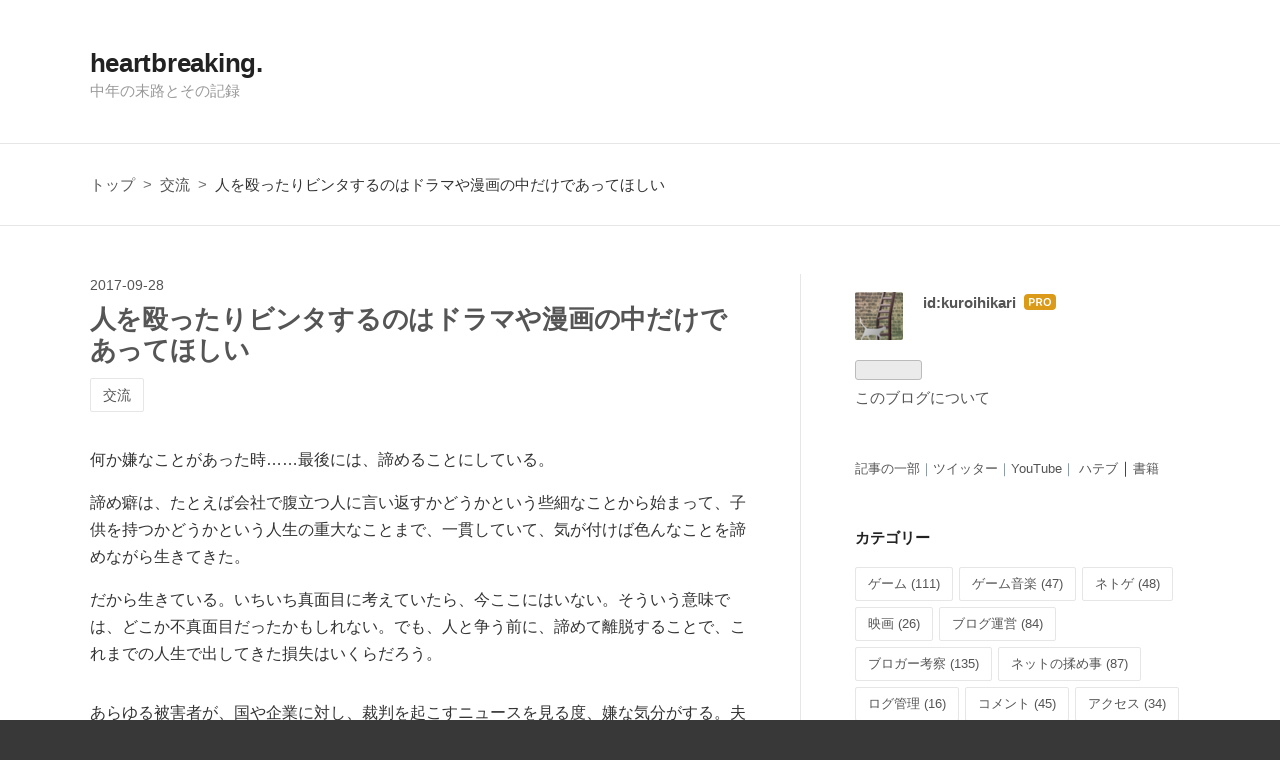

--- FILE ---
content_type: text/html; charset=utf-8
request_url: https://blog.kuroihikari.net/entry/20170928/1506593284
body_size: 13831
content:
<!DOCTYPE html>
<html
  lang="ja"

data-admin-domain="//blog.hatena.ne.jp"
data-admin-origin="https://blog.hatena.ne.jp"
data-author="kuroihikari"
data-avail-langs="ja en"
data-blog="kuroihikari.hatenablog.com"
data-blog-host="kuroihikari.hatenablog.com"
data-blog-is-public="1"
data-blog-name="heartbreaking."
data-blog-owner="kuroihikari"
data-blog-show-ads=""
data-blog-show-sleeping-ads=""
data-blog-uri="https://blog.kuroihikari.net/"
data-blog-uuid="12704346814674009595"
data-blogs-uri-base="https://blog.kuroihikari.net"
data-brand="pro"
data-data-layer="{&quot;hatenablog&quot;:{&quot;admin&quot;:{},&quot;analytics&quot;:{&quot;brand_property_id&quot;:&quot;&quot;,&quot;measurement_id&quot;:&quot;G-MLZT26KL7P&quot;,&quot;non_sampling_property_id&quot;:&quot;&quot;,&quot;property_id&quot;:&quot;UA-83876901-1&quot;,&quot;separated_property_id&quot;:&quot;UA-29716941-19&quot;},&quot;blog&quot;:{&quot;blog_id&quot;:&quot;12704346814674009595&quot;,&quot;content_seems_japanese&quot;:&quot;true&quot;,&quot;disable_ads&quot;:&quot;custom_domain&quot;,&quot;enable_ads&quot;:&quot;false&quot;,&quot;enable_keyword_link&quot;:&quot;false&quot;,&quot;entry_show_footer_related_entries&quot;:&quot;false&quot;,&quot;force_pc_view&quot;:&quot;true&quot;,&quot;is_public&quot;:&quot;true&quot;,&quot;is_responsive_view&quot;:&quot;true&quot;,&quot;is_sleeping&quot;:&quot;true&quot;,&quot;lang&quot;:&quot;ja&quot;,&quot;name&quot;:&quot;heartbreaking.&quot;,&quot;owner_name&quot;:&quot;kuroihikari&quot;,&quot;uri&quot;:&quot;https://blog.kuroihikari.net/&quot;},&quot;brand&quot;:&quot;pro&quot;,&quot;page_id&quot;:&quot;entry&quot;,&quot;permalink_entry&quot;:{&quot;author_name&quot;:&quot;kuroihikari&quot;,&quot;categories&quot;:&quot;\u4ea4\u6d41&quot;,&quot;character_count&quot;:1482,&quot;date&quot;:&quot;2017-09-28&quot;,&quot;entry_id&quot;:&quot;8599973812302325847&quot;,&quot;first_category&quot;:&quot;\u4ea4\u6d41&quot;,&quot;hour&quot;:&quot;19&quot;,&quot;title&quot;:&quot;\u4eba\u3092\u6bb4\u3063\u305f\u308a\u30d3\u30f3\u30bf\u3059\u308b\u306e\u306f\u30c9\u30e9\u30de\u3084\u6f2b\u753b\u306e\u4e2d\u3060\u3051\u3067\u3042\u3063\u3066\u307b\u3057\u3044&quot;,&quot;uri&quot;:&quot;https://blog.kuroihikari.net/entry/20170928/1506593284&quot;},&quot;pro&quot;:&quot;pro&quot;,&quot;router_type&quot;:&quot;blogs&quot;}}"
data-device="pc"
data-dont-recommend-pro="false"
data-global-domain="https://hatena.blog"
data-globalheader-color="b"
data-globalheader-type="pc"
data-has-touch-view="1"
data-help-url="https://help.hatenablog.com"
data-hide-header="1"
data-no-suggest-touch-view="1"
data-page="entry"
data-parts-domain="https://hatenablog-parts.com"
data-plus-available="1"
data-pro="true"
data-router-type="blogs"
data-sentry-dsn="https://03a33e4781a24cf2885099fed222b56d@sentry.io/1195218"
data-sentry-environment="production"
data-sentry-sample-rate="0.1"
data-static-domain="https://cdn.blog.st-hatena.com"
data-version="bf9b33cb6c06fe563d48131cfbdaa7"




  data-initial-state="{}"

  >
  <head prefix="og: http://ogp.me/ns# fb: http://ogp.me/ns/fb# article: http://ogp.me/ns/article#">

  

  
  <meta name="viewport" content="width=device-width, initial-scale=1.0" />


  


  

  <meta name="robots" content="max-image-preview:large" />


  <meta charset="utf-8"/>
  <meta http-equiv="X-UA-Compatible" content="IE=7; IE=9; IE=10; IE=11" />
  <title>人を殴ったりビンタするのはドラマや漫画の中だけであってほしい - heartbreaking.</title>

  
  <link rel="canonical" href="https://blog.kuroihikari.net/entry/20170928/1506593284"/>



  

<meta itemprop="name" content="人を殴ったりビンタするのはドラマや漫画の中だけであってほしい - heartbreaking."/>

  <meta itemprop="image" content="https://cdn.blog.st-hatena.com/images/theme/og-image-1500.png"/>


  <meta property="og:title" content="人を殴ったりビンタするのはドラマや漫画の中だけであってほしい - heartbreaking."/>
<meta property="og:type" content="article"/>
  <meta property="og:url" content="https://blog.kuroihikari.net/entry/20170928/1506593284"/>

  <meta property="og:image" content="https://cdn.blog.st-hatena.com/images/theme/og-image-1500.png"/>

<meta property="og:image:alt" content="人を殴ったりビンタするのはドラマや漫画の中だけであってほしい - heartbreaking."/>
    <meta property="og:description" content="何か嫌なことがあった時……最後には、諦めることにしている。 諦め癖は、たとえば会社で腹立つ人に言い返すかどうかという些細なことから始まって、子供を持つかどうかという人生の重大なことまで、一貫していて、気が付けば色んなことを諦めながら生きてきた。 だから生きている。いちいち真面目に考えていたら、今ここにはいない。そういう意味では、どこか不真面目だったかもしれない。でも、人と争う前に、諦めて離脱することで、これまでの人生で出してきた損失はいくらだろう。 あらゆる被害者が、国や企業に対し、裁判を起こすニュースを見る度、嫌な気分がする。夫婦が離婚する際に、片方が必死で働いた給料を奪う養育費の問題がある…" />
<meta property="og:site_name" content="heartbreaking."/>

  <meta property="article:published_time" content="2017-09-28T10:08:04Z" />

    <meta property="article:tag" content="交流" />
      <meta name="twitter:card"  content="summary_large_image" />
    <meta name="twitter:image" content="https://cdn.blog.st-hatena.com/images/theme/og-image-1500.png" />  <meta name="twitter:title" content="人を殴ったりビンタするのはドラマや漫画の中だけであってほしい - heartbreaking." />    <meta name="twitter:description" content="何か嫌なことがあった時……最後には、諦めることにしている。 諦め癖は、たとえば会社で腹立つ人に言い返すかどうかという些細なことから始まって、子供を持つかどうかという人生の重大なことまで、一貫していて、気が付けば色んなことを諦めながら生きてきた。 だから生きている。いちいち真面目に考えていたら、今ここにはいない。そういう…" />  <meta name="twitter:app:name:iphone" content="はてなブログアプリ" />
  <meta name="twitter:app:id:iphone" content="583299321" />
  <meta name="twitter:app:url:iphone" content="hatenablog:///open?uri=https%3A%2F%2Fblog.kuroihikari.net%2Fentry%2F20170928%2F1506593284" />
  
    <meta name="description" content="何か嫌なことがあった時……最後には、諦めることにしている。 諦め癖は、たとえば会社で腹立つ人に言い返すかどうかという些細なことから始まって、子供を持つかどうかという人生の重大なことまで、一貫していて、気が付けば色んなことを諦めながら生きてきた。 だから生きている。いちいち真面目に考えていたら、今ここにはいない。そういう意味では、どこか不真面目だったかもしれない。でも、人と争う前に、諦めて離脱することで、これまでの人生で出してきた損失はいくらだろう。 あらゆる被害者が、国や企業に対し、裁判を起こすニュースを見る度、嫌な気分がする。夫婦が離婚する際に、片方が必死で働いた給料を奪う養育費の問題がある…" />
    <meta name="google-site-verification" content="eXqolW9OBXUP6LNxWkgtjEygb4XztQbjDvxjGqR5Ouc" />


  
<script
  id="embed-gtm-data-layer-loader"
  data-data-layer-page-specific="{&quot;hatenablog&quot;:{&quot;blogs_permalink&quot;:{&quot;is_author_pro&quot;:&quot;true&quot;,&quot;blog_afc_issued&quot;:&quot;false&quot;,&quot;entry_afc_issued&quot;:&quot;false&quot;,&quot;has_related_entries_with_elasticsearch&quot;:&quot;false&quot;,&quot;is_blog_sleeping&quot;:&quot;true&quot;}}}"
>
(function() {
  function loadDataLayer(elem, attrName) {
    if (!elem) { return {}; }
    var json = elem.getAttribute(attrName);
    if (!json) { return {}; }
    return JSON.parse(json);
  }

  var globalVariables = loadDataLayer(
    document.documentElement,
    'data-data-layer'
  );
  var pageSpecificVariables = loadDataLayer(
    document.getElementById('embed-gtm-data-layer-loader'),
    'data-data-layer-page-specific'
  );

  var variables = [globalVariables, pageSpecificVariables];

  if (!window.dataLayer) {
    window.dataLayer = [];
  }

  for (var i = 0; i < variables.length; i++) {
    window.dataLayer.push(variables[i]);
  }
})();
</script>

<!-- Google Tag Manager -->
<script>(function(w,d,s,l,i){w[l]=w[l]||[];w[l].push({'gtm.start':
new Date().getTime(),event:'gtm.js'});var f=d.getElementsByTagName(s)[0],
j=d.createElement(s),dl=l!='dataLayer'?'&l='+l:'';j.async=true;j.src=
'https://www.googletagmanager.com/gtm.js?id='+i+dl;f.parentNode.insertBefore(j,f);
})(window,document,'script','dataLayer','GTM-P4CXTW');</script>
<!-- End Google Tag Manager -->











  <link rel="shortcut icon" href="https://blog.kuroihikari.net/icon/favicon">
<link rel="apple-touch-icon" href="https://blog.kuroihikari.net/icon/touch">
<link rel="icon" sizes="192x192" href="https://blog.kuroihikari.net/icon/link">

  

<link rel="alternate" type="application/atom+xml" title="Atom" href="https://blog.kuroihikari.net/feed"/>
<link rel="alternate" type="application/rss+xml" title="RSS2.0" href="https://blog.kuroihikari.net/rss"/>

  <link rel="alternate" type="application/json+oembed" href="https://hatena.blog/oembed?url=https%3A%2F%2Fblog.kuroihikari.net%2Fentry%2F20170928%2F1506593284&amp;format=json" title="oEmbed Profile of 人を殴ったりビンタするのはドラマや漫画の中だけであってほしい"/>
<link rel="alternate" type="text/xml+oembed" href="https://hatena.blog/oembed?url=https%3A%2F%2Fblog.kuroihikari.net%2Fentry%2F20170928%2F1506593284&amp;format=xml" title="oEmbed Profile of 人を殴ったりビンタするのはドラマや漫画の中だけであってほしい"/>
  
  <link rel="author" href="http://www.hatena.ne.jp/kuroihikari/">

  

  


  
    
<link rel="stylesheet" type="text/css" href="https://cdn.blog.st-hatena.com/css/blog.css?version=bf9b33cb6c06fe563d48131cfbdaa7"/>

    
  <link rel="stylesheet" type="text/css" href="https://usercss.blog.st-hatena.com/blog_style/12704346814674009595/dd4498f9006163a9c84e99177213fb1a5eb0365c"/>
  
  

  

  
<script> </script>

  
<style>
  div#google_afc_user,
  div.google-afc-user-container,
  div.google_afc_image,
  div.google_afc_blocklink {
      display: block !important;
  }
</style>


  

  
    <script type="application/ld+json">{"@context":"http://schema.org","@type":"Article","dateModified":"2019-11-08T02:41:29+09:00","datePublished":"2017-09-28T19:08:04+09:00","description":"何か嫌なことがあった時……最後には、諦めることにしている。 諦め癖は、たとえば会社で腹立つ人に言い返すかどうかという些細なことから始まって、子供を持つかどうかという人生の重大なことまで、一貫していて、気が付けば色んなことを諦めながら生きてきた。 だから生きている。いちいち真面目に考えていたら、今ここにはいない。そういう意味では、どこか不真面目だったかもしれない。でも、人と争う前に、諦めて離脱することで、これまでの人生で出してきた損失はいくらだろう。 あらゆる被害者が、国や企業に対し、裁判を起こすニュースを見る度、嫌な気分がする。夫婦が離婚する際に、片方が必死で働いた給料を奪う養育費の問題がある…","headline":"人を殴ったりビンタするのはドラマや漫画の中だけであってほしい","image":["https://cdn.blog.st-hatena.com/images/theme/og-image-1500.png"],"mainEntityOfPage":{"@id":"https://blog.kuroihikari.net/entry/20170928/1506593284","@type":"WebPage"}}</script>

  

  

  

</head>

  <body class="page-entry category-交流 globalheader-off globalheader-ng-enabled">
    

<div id="globalheader-container"
  data-brand="hatenablog"
  style="display: none"
  >
  <iframe id="globalheader" height="37" frameborder="0" allowTransparency="true"></iframe>
</div>


  
  
  

  <div id="container">
    <div id="container-inner">
      <header id="blog-title" data-brand="hatenablog">
  <div id="blog-title-inner" >
    <div id="blog-title-content">
      <h1 id="title"><a href="https://blog.kuroihikari.net/">heartbreaking.</a></h1>
      
        <h2 id="blog-description">中年の末路とその記録</h2>
      
    </div>
  </div>
</header>

      

      
          <div id="top-box">
    <div class="breadcrumb" data-test-id="breadcrumb">
      <div class="breadcrumb-inner">
        <a class="breadcrumb-link" href="https://blog.kuroihikari.net/"><span>トップ</span></a>          <span class="breadcrumb-gt">&gt;</span>          <span class="breadcrumb-child">            <a class="breadcrumb-child-link" href="https://blog.kuroihikari.net/archive/category/%E4%BA%A4%E6%B5%81"><span>交流</span></a>          </span>            <span class="breadcrumb-gt">&gt;</span>          <span class="breadcrumb-child">            <span>人を殴ったりビンタするのはドラマや漫画の中だけであってほしい</span>          </span>      </div>
    </div>
  </div>
  <script type="application/ld+json" class="test-breadcrumb-json-ld">
    {"@type":"BreadcrumbList","@context":"http://schema.org","itemListElement":[{"@type":"ListItem","item":{"@id":"https://blog.kuroihikari.net/","name":"トップ"},"position":1},{"item":{"@id":"https://blog.kuroihikari.net/archive/category/%E4%BA%A4%E6%B5%81","name":"交流"},"@type":"ListItem","position":2}]}
  </script>
      
      




<div id="content" class="hfeed"
  
  >
  <div id="content-inner">
    <div id="wrapper">
      <div id="main">
        <div id="main-inner">
          

          



          
  
  <!-- google_ad_section_start -->
  <!-- rakuten_ad_target_begin -->
  
  
  

  

  
    
      
        <article class="entry hentry test-hentry js-entry-article date-first autopagerize_page_element chars-1600 words-100 mode-html entry-odd" id="entry-8599973812302325847" data-keyword-campaign="" data-uuid="8599973812302325847" data-publication-type="entry">
  <div class="entry-inner">
    <header class="entry-header">
  
    <div class="date entry-date first">
    <a href="https://blog.kuroihikari.net/archive/2017/09/28" rel="nofollow">
      <time datetime="2017-09-28T10:08:04Z" title="2017-09-28T10:08:04Z">
        <span class="date-year">2017</span><span class="hyphen">-</span><span class="date-month">09</span><span class="hyphen">-</span><span class="date-day">28</span>
      </time>
    </a>
      </div>
  <h1 class="entry-title">
  <a href="https://blog.kuroihikari.net/entry/20170928/1506593284" class="entry-title-link bookmark">人を殴ったりビンタするのはドラマや漫画の中だけであってほしい</a>
</h1>

  
  

  <div class="entry-categories categories">
    
    <a href="https://blog.kuroihikari.net/archive/category/%E4%BA%A4%E6%B5%81" class="entry-category-link category-交流">交流</a>
    
  </div>


  

  

</header>

    


    <div class="entry-content hatenablog-entry">
  
    <div class="section">
<p style="margin-bottom: 1.0em;">何か嫌なことがあった時……最後には、諦めることにしている。</p>
<p style="margin-bottom: 1.0em;">諦め癖は、たとえば会社で腹立つ人に言い返すかどうかという些細なことから始まって、子供を持つかどうかという人生の重大なことまで、一貫していて、気が付けば色んなことを諦めながら生きてきた。</p>
<p style="margin-bottom: 2.0em;">だから生きている。いちいち真面目に考えていたら、今ここにはいない。そういう意味では、どこか不真面目だったかもしれない。でも、人と争う前に、諦めて離脱することで、これまでの人生で出してきた損失はいくらだろう。</p>
<p style="margin-bottom: 1.0em;">あらゆる被害者が、国や企業に対し、裁判を起こすニュースを見る度、嫌な気分がする。夫婦が離婚する際に、片方が必死で働いた給料を奪う養育費の問題があるが、奪う側を責めたい気持ちになるのは何故だろう。</p>
<p style="margin-bottom: 1.0em;">人から、お金も含めて大事なものを奪うことの出来る人は、心がない。俺は肉体的にも金銭的にも、人から大切なものを奪うようなことをしない。たとえば不倫などで一時的に奪っても、いつまでも馬鹿みたいに執着せずに奥さんのいるところに返してきた。</p>
<p style="margin-bottom: 1.0em;">格好良く言い過ぎた。ポテックスさんは正確には、帰っていった。</p>
<p style="margin-bottom: 1.0em;">幼児期に従兄弟に監禁されて、長い期間心と体を痛めつけられる中で学んだ。人が優しくなれるのは、完膚なきまでに肉体と精神を同時に傷付けられた後。そういう経験をしないと、どれだけ痛いかがわからない。</p>
<p style="margin-bottom: 2.0em;">どんな時も、最後には自分が折れる。相手を過度に追い詰めるようなことはしない。</p>
<p style="margin-bottom: 1.0em;">人生を、暴力で奪う権利が誰にもあるわけがない。</p>
<p style="margin-bottom: 1.0em;">漫画やドラマなどで顔にビンタするシーンがあるが、俺は今まで生きてきて一度も人に顔にビンタされたことがない。</p>
<p style="margin-bottom: 1.0em;">人を殴ったり、ビンタを食らわせることのできる人は、相手の人生すべてを知るわけでもないのに最初から軽視すると共に、全面的に否定もしている。まず話を聞いて、それを理解出来なくても、話し合いを根気よく続けることが、相手の人権を守ることになる。暴力をふるった時点で考えることを放棄しているので、考えているという道理は通らない。もしかしたら、悪いことをしていた過去を持つ人が、ただ自分を立派に見せたいだけで、それ以下の微細な罪を持つ人に対して暴力をふるっているだけかもしれない。そうした暴力を正当化するような言葉を後でいくら吐いても無駄で、暴力で黙らせたり、無理やり前を向かせようとする人は、忍耐力が欠けている。昔は学校で教師が生徒を殴っていた。誰も悟りを開いていないし、誰もが愚かな面を持っていて、誰が誰より勝る立派な思想を持ってるわけでもない。人を殴ったりビンタを食らわせることの出来る人は、人間の中に序列があるとすれば最低ランクの人で、何一つ話を聞くに値しないので俺は心の中では相手にしない。</p>
<p style="margin-bottom: 1.0em;">俺が言いたいのは、とにかく暴力はよくないということなんだ。暴力は、純粋な会話の機会を奪う。</p>
<p style="margin-bottom: 2.0em;">かといって言葉も難しい。いついかなる時も、論理的に答えを導き出す努力を怠らずにいたい。なるべく暴力をふるわずに話し合いで解決したい。</p>
<p style="margin-bottom: 1.0em;">人の愚かさを赦すことの繰り返しにしてゆかないと、共存出来ない。</p>
<p style="margin-bottom: 1.0em;">今付き合っている人とは、それなりに色々あったが、互いに腹が立つことが起きていても、暴力をふるわず、話し合いで解決してきた。一度でも殴っていたら今の状態はない。</p>
<p style="margin-bottom: 1.0em;">俺はこれからも死ぬまで人には優しくあり続ける。</p>
<p style="margin-bottom: 1.0em;">自分がどれだけ傷付けられてもそれは変わらない。</p>
<p style="margin-bottom: 1.0em;">悲しみも悔しさも、時が徐々に解決してくれる。だから俺には出来るだけ長い時間が必要だ。理不尽に、一方的に傷付けられた、すべての罪を赦せる、その日が来るまで。</p>
</div>
    
    




    

  
</div>

    
  <footer class="entry-footer">
    
    <div class="entry-tags-wrapper">
  <div class="entry-tags">  </div>
</div>

    <p class="entry-footer-section track-inview-by-gtm" data-gtm-track-json="{&quot;area&quot;: &quot;finish_reading&quot;}">
  <span class="author vcard"><span class="fn" data-load-nickname="1" data-user-name="kuroihikari" >kuroihikari</span></span>
  <span class="entry-footer-time"><a href="https://blog.kuroihikari.net/entry/20170928/1506593284"><time data-relative datetime="2017-09-28T10:08:04Z" title="2017-09-28T10:08:04Z" class="updated">2017-09-28 19:08</time></a></span>
  
  
  
</p>

    
  <div
    class="hatena-star-container"
    data-hatena-star-container
    data-hatena-star-url="https://blog.kuroihikari.net/entry/20170928/1506593284"
    data-hatena-star-title="人を殴ったりビンタするのはドラマや漫画の中だけであってほしい"
    data-hatena-star-variant="profile-icon"
    data-hatena-star-profile-url-template="https://blog.hatena.ne.jp/{username}/"
  ></div>


    
<div class="social-buttons">
  
  
  
  
  
  
  
  
  
</div>

    

    <div class="customized-footer">
      

        

        
        

      
    </div>
    
  <div class="comment-box js-comment-box">
    
    <ul class="comment js-comment">
      <li class="read-more-comments" style="display: none;"><a>もっと読む</a></li>
    </ul>
    
      <a class="leave-comment-title js-leave-comment-title">コメントを書く</a>
    
  </div>

  </footer>

  </div>
</article>

      
      
    
  

  
  <!-- rakuten_ad_target_end -->
  <!-- google_ad_section_end -->
  
  
  
  <div class="pager pager-permalink permalink">
    
      
      <span class="pager-prev">
        <a href="https://blog.kuroihikari.net/entry/20171004/1507071730" rel="prev">
          <span class="pager-arrow">&laquo; </span>
          風邪で38度前後熱がある時に仕事に行くか…
        </a>
      </span>
    
    
      
      <span class="pager-next">
        <a href="https://blog.kuroihikari.net/entry/20170925/1506286211" rel="next">
          プログラミング授業が必修化されるので、…
          <span class="pager-arrow"> &raquo;</span>
        </a>
      </span>
    
  </div>


  



        </div>
      </div>

      <aside id="box1">
  <div id="box1-inner">
  </div>
</aside>

    </div><!-- #wrapper -->

    
<aside id="box2">
  
  <div id="box2-inner">
    
      

<div class="hatena-module hatena-module-profile">
  <div class="hatena-module-title">
     
  </div>
  <div class="hatena-module-body">
    
    <a href="https://blog.kuroihikari.net/about" class="profile-icon-link">
      <img src="https://cdn.profile-image.st-hatena.com/users/kuroihikari/profile.png"
      alt="id:kuroihikari" class="profile-icon" />
    </a>
    

    
    <span class="id">
      <a href="https://blog.kuroihikari.net/about" class="hatena-id-link"><span data-load-nickname="1" data-user-name="kuroihikari">id:kuroihikari</span></a>
      
  
  
    <a href="https://blog.hatena.ne.jp/-/pro?plus_via=blog_plus_badge&amp;utm_source=pro_badge&amp;utm_medium=referral&amp;utm_campaign=register_pro" title="はてなブログPro"><i class="badge-type-pro">はてなブログPro</i></a>
  


    </span>
    

    

    

    
      <div class="hatena-follow-button-box btn-subscribe js-hatena-follow-button-box"
  
  >

  <a href="#" class="hatena-follow-button js-hatena-follow-button">
    <span class="subscribing">
      <span class="foreground">読者です</span>
      <span class="background">読者をやめる</span>
    </span>
    <span class="unsubscribing" data-track-name="profile-widget-subscribe-button" data-track-once>
      <span class="foreground">読者になる</span>
      <span class="background">読者になる</span>
    </span>
  </a>
  <div class="subscription-count-box js-subscription-count-box">
    <i></i>
    <u></u>
    <span class="subscription-count js-subscription-count">
    </span>
  </div>
</div>

    

    

    <div class="profile-about">
      <a href="https://blog.kuroihikari.net/about">このブログについて</a>
    </div>

  </div>
</div>

    
      
<div class="hatena-module hatena-module-html">
  <div class="hatena-module-body">
    <font size="2" color=" #708090">
<a href="https://blog.kuroihikari.net/entry/20050115/0459160004_2">記事の一部</a>｜<a href="https://twitter.com/kuroihikari_h">ツイッター</a>｜<a href="https://www.youtube.com/channel/UC4bIvY_xVSfZw_ebOYjxpqQ">YouTube</a>｜
<a href="https://b.hatena.ne.jp/kuroihikari/bookmark" >ハテブ</a></font>｜<font size="2" color=" #708090"><a  href="https://www.amazon.co.jp/%E7%85%A7%E6%BA%96%E3%82%92%E6%8C%81%E3%81%9F%E3%81%AA%E3%81%84%E6%9A%B4%E5%8A%9B%E6%80%A7%E3%81%AE%E7%99%BA%E5%8B%95-%E3%81%AF%E3%81%97%E3%81%94%E3%81%9F%E3%82%93-ebook/dp/B01C3B8B9K">書籍</a></font>
  </div>
</div>

    
      

<div class="hatena-module hatena-module-category">
  <div class="hatena-module-title">
    カテゴリー
  </div>
  <div class="hatena-module-body">
    <ul class="hatena-urllist">
      
        <li>
          <a href="https://blog.kuroihikari.net/archive/category/%E3%82%B2%E3%83%BC%E3%83%A0" class="category-ゲーム">
            ゲーム (111)
          </a>
        </li>
      
        <li>
          <a href="https://blog.kuroihikari.net/archive/category/%E3%82%B2%E3%83%BC%E3%83%A0%E9%9F%B3%E6%A5%BD" class="category-ゲーム音楽">
            ゲーム音楽 (47)
          </a>
        </li>
      
        <li>
          <a href="https://blog.kuroihikari.net/archive/category/%E3%83%8D%E3%83%88%E3%82%B2" class="category-ネトゲ">
            ネトゲ (48)
          </a>
        </li>
      
        <li>
          <a href="https://blog.kuroihikari.net/archive/category/%E6%98%A0%E7%94%BB" class="category-映画">
            映画 (26)
          </a>
        </li>
      
        <li>
          <a href="https://blog.kuroihikari.net/archive/category/%E3%83%96%E3%83%AD%E3%82%B0%E9%81%8B%E5%96%B6" class="category-ブログ運営">
            ブログ運営 (84)
          </a>
        </li>
      
        <li>
          <a href="https://blog.kuroihikari.net/archive/category/%E3%83%96%E3%83%AD%E3%82%AC%E3%83%BC%E8%80%83%E5%AF%9F" class="category-ブロガー考察">
            ブロガー考察 (135)
          </a>
        </li>
      
        <li>
          <a href="https://blog.kuroihikari.net/archive/category/%E3%83%8D%E3%83%83%E3%83%88%E3%81%AE%E6%8F%89%E3%82%81%E4%BA%8B" class="category-ネットの揉め事">
            ネットの揉め事 (87)
          </a>
        </li>
      
        <li>
          <a href="https://blog.kuroihikari.net/archive/category/%E3%83%AD%E3%82%B0%E7%AE%A1%E7%90%86" class="category-ログ管理">
            ログ管理 (16)
          </a>
        </li>
      
        <li>
          <a href="https://blog.kuroihikari.net/archive/category/%E3%82%B3%E3%83%A1%E3%83%B3%E3%83%88" class="category-コメント">
            コメント (45)
          </a>
        </li>
      
        <li>
          <a href="https://blog.kuroihikari.net/archive/category/%E3%82%A2%E3%82%AF%E3%82%BB%E3%82%B9" class="category-アクセス">
            アクセス (34)
          </a>
        </li>
      
        <li>
          <a href="https://blog.kuroihikari.net/archive/category/%E6%96%87%E7%AB%A0" class="category-文章">
            文章 (57)
          </a>
        </li>
      
        <li>
          <a href="https://blog.kuroihikari.net/archive/category/%E4%BA%A4%E6%B5%81" class="category-交流">
            交流 (50)
          </a>
        </li>
      
        <li>
          <a href="https://blog.kuroihikari.net/archive/category/%E8%87%AA%E5%B7%B1" class="category-自己">
            自己 (60)
          </a>
        </li>
      
        <li>
          <a href="https://blog.kuroihikari.net/archive/category/%E8%BA%AB%E4%BD%93" class="category-身体">
            身体 (43)
          </a>
        </li>
      
        <li>
          <a href="https://blog.kuroihikari.net/archive/category/%E5%86%86%E5%BD%A2%E8%84%B1%E6%AF%9B%E7%97%87" class="category-円形脱毛症">
            円形脱毛症 (12)
          </a>
        </li>
      
        <li>
          <a href="https://blog.kuroihikari.net/archive/category/%E4%B8%96%E3%81%AE%E4%B8%AD" class="category-世の中">
            世の中 (49)
          </a>
        </li>
      
        <li>
          <a href="https://blog.kuroihikari.net/archive/category/%E7%94%9F%E6%B4%BB" class="category-生活">
            生活 (71)
          </a>
        </li>
      
        <li>
          <a href="https://blog.kuroihikari.net/archive/category/%E4%BB%95%E4%BA%8B" class="category-仕事">
            仕事 (96)
          </a>
        </li>
      
        <li>
          <a href="https://blog.kuroihikari.net/archive/category/%E9%A8%92%E9%9F%B3" class="category-騒音">
            騒音 (10)
          </a>
        </li>
      
        <li>
          <a href="https://blog.kuroihikari.net/archive/category/%E4%B8%8D%E5%BF%AB" class="category-不快">
            不快 (54)
          </a>
        </li>
      
        <li>
          <a href="https://blog.kuroihikari.net/archive/category/%E5%80%9F%E9%87%91" class="category-借金">
            借金 (37)
          </a>
        </li>
      
        <li>
          <a href="https://blog.kuroihikari.net/archive/category/%E5%AD%90%E4%BE%9B%E3%81%8C%E3%81%84%E3%81%AA%E3%81%84%E8%8B%A6%E6%82%A9" class="category-子供がいない苦悩">
            子供がいない苦悩 (87)
          </a>
        </li>
      
        <li>
          <a href="https://blog.kuroihikari.net/archive/category/%E8%A6%AA%E5%AD%90" class="category-親子">
            親子 (22)
          </a>
        </li>
      
        <li>
          <a href="https://blog.kuroihikari.net/archive/category/%E5%90%8C%E6%80%A7" class="category-同性">
            同性 (17)
          </a>
        </li>
      
        <li>
          <a href="https://blog.kuroihikari.net/archive/category/%E5%88%9D%E6%81%8B" class="category-初恋">
            初恋 (6)
          </a>
        </li>
      
        <li>
          <a href="https://blog.kuroihikari.net/archive/category/%E5%BD%BC%E5%A5%B3" class="category-彼女">
            彼女 (16)
          </a>
        </li>
      
        <li>
          <a href="https://blog.kuroihikari.net/archive/category/%E6%81%8B%E6%84%9B%E8%87%B3%E4%B8%8A%E4%B8%BB%E7%BE%A9%E6%89%B9%E5%88%A4" class="category-恋愛至上主義批判">
            恋愛至上主義批判 (45)
          </a>
        </li>
      
        <li>
          <a href="https://blog.kuroihikari.net/archive/category/%E3%83%8D%E3%83%83%E3%83%88%E5%87%BA%E4%BC%9A%E3%81%84" class="category-ネット出会い">
            ネット出会い (24)
          </a>
        </li>
      
        <li>
          <a href="https://blog.kuroihikari.net/archive/category/%E3%82%BB%E3%83%95%E3%83%AC" class="category-セフレ">
            セフレ (33)
          </a>
        </li>
      
        <li>
          <a href="https://blog.kuroihikari.net/archive/category/%E5%85%83%E5%A4%AB" class="category-元夫">
            元夫 (92)
          </a>
        </li>
      
        <li>
          <a href="https://blog.kuroihikari.net/archive/category/%E9%9B%A2%E5%A9%9A" class="category-離婚">
            離婚 (26)
          </a>
        </li>
      
        <li>
          <a href="https://blog.kuroihikari.net/archive/category/%E7%B7%A8%E9%9B%86%E8%80%85" class="category-編集者">
            編集者 (7)
          </a>
        </li>
      
        <li>
          <a href="https://blog.kuroihikari.net/archive/category/%E6%9B%B8%E7%B1%8D%E5%8C%96%E8%A8%88%E7%94%BB" class="category-書籍化計画">
            書籍化計画 (10)
          </a>
        </li>
      
        <li>
          <a href="https://blog.kuroihikari.net/archive/category/%E9%BD%8A%E8%97%A4%E3%81%95%E3%82%93" class="category-齊藤さん">
            齊藤さん (17)
          </a>
        </li>
      
        <li>
          <a href="https://blog.kuroihikari.net/archive/category/%E9%80%A3%E3%82%8C" class="category-連れ">
            連れ (32)
          </a>
        </li>
      
        <li>
          <a href="https://blog.kuroihikari.net/archive/category/%E6%B5%AE%E6%B0%97" class="category-浮気">
            浮気 (25)
          </a>
        </li>
      
        <li>
          <a href="https://blog.kuroihikari.net/archive/category/%E4%BB%96%E3%81%AE%E7%94%B7" class="category-他の男">
            他の男 (27)
          </a>
        </li>
      
        <li>
          <a href="https://blog.kuroihikari.net/archive/category/3P" class="category-3P">
            3P (7)
          </a>
        </li>
      
        <li>
          <a href="https://blog.kuroihikari.net/archive/category/%E9%9F%B3%E6%A5%BD" class="category-音楽">
            音楽 (34)
          </a>
        </li>
      
        <li>
          <a href="https://blog.kuroihikari.net/archive/category/%E6%BC%AB%E7%94%BB%E3%82%A2%E3%83%8B%E3%83%A1" class="category-漫画アニメ">
            漫画アニメ (27)
          </a>
        </li>
      
        <li>
          <a href="https://blog.kuroihikari.net/archive/category/%E6%9C%AC" class="category-本">
            本 (13)
          </a>
        </li>
      
        <li>
          <a href="https://blog.kuroihikari.net/archive/category/TV" class="category-TV">
            TV (24)
          </a>
        </li>
      
        <li>
          <a href="https://blog.kuroihikari.net/archive/category/%E6%94%BF%E6%B2%BB" class="category-政治">
            政治 (28)
          </a>
        </li>
      
        <li>
          <a href="https://blog.kuroihikari.net/archive/category/%E3%82%A4%E3%83%A9%E3%82%B9%E3%83%88" class="category-イラスト">
            イラスト (8)
          </a>
        </li>
      
        <li>
          <a href="https://blog.kuroihikari.net/archive/category/%E8%A9%A9" class="category-詩">
            詩 (88)
          </a>
        </li>
      
        <li>
          <a href="https://blog.kuroihikari.net/archive/category/%E7%B2%BE%E7%A5%9E%E7%97%85%E8%82%AF%E5%AE%9A" class="category-精神病肯定">
            精神病肯定 (20)
          </a>
        </li>
      
        <li>
          <a href="https://blog.kuroihikari.net/archive/category/%E7%B2%BE%E7%A5%9E%E7%97%85%E6%89%B9%E5%88%A4" class="category-精神病批判">
            精神病批判 (26)
          </a>
        </li>
      
        <li>
          <a href="https://blog.kuroihikari.net/archive/category/%E9%81%8B%E8%BB%A2" class="category-運転">
            運転 (18)
          </a>
        </li>
      
        <li>
          <a href="https://blog.kuroihikari.net/archive/category/%E5%96%AB%E7%85%99" class="category-喫煙">
            喫煙 (12)
          </a>
        </li>
      
        <li>
          <a href="https://blog.kuroihikari.net/archive/category/%E7%99%92%E3%81%97" class="category-癒し">
            癒し (26)
          </a>
        </li>
      
        <li>
          <a href="https://blog.kuroihikari.net/archive/category/%E8%B6%85%E5%B8%B8%E7%8F%BE%E8%B1%A1%20%E5%A4%A2" class="category-超常現象-夢">
            超常現象 夢 (19)
          </a>
        </li>
      
        <li>
          <a href="https://blog.kuroihikari.net/archive/category/%E5%B9%BC%E5%85%90%E8%99%90%E5%BE%85" class="category-幼児虐待">
            幼児虐待 (57)
          </a>
        </li>
      
        <li>
          <a href="https://blog.kuroihikari.net/archive/category/%E5%B9%BC%E5%85%90%E8%99%90%E5%BE%85%20%E9%96%B2%E8%A6%A7%E6%B3%A8%E6%84%8F" class="category-幼児虐待-閲覧注意">
            幼児虐待 閲覧注意 (9)
          </a>
        </li>
      
        <li>
          <a href="https://blog.kuroihikari.net/archive/category/%E8%B1%8A%E8%83%B8%E6%89%8B%E8%A1%93" class="category-豊胸手術">
            豊胸手術 (3)
          </a>
        </li>
      
        <li>
          <a href="https://blog.kuroihikari.net/archive/category/%E8%87%AA%E4%BC%9D" class="category-自伝">
            自伝 (44)
          </a>
        </li>
      
        <li>
          <a href="https://blog.kuroihikari.net/archive/category/%E5%AD%A6%E7%BF%92" class="category-学習">
            学習 (4)
          </a>
        </li>
      
        <li>
          <a href="https://blog.kuroihikari.net/archive/category/%E4%BB%96" class="category-他">
            他 (4)
          </a>
        </li>
      
    </ul>
  </div>
</div>

    
      

<div class="hatena-module hatena-module-archive" data-archive-type="default" data-archive-url="https://blog.kuroihikari.net/archive">
  <div class="hatena-module-title">
    <a href="https://blog.kuroihikari.net/archive">月別アーカイブ</a>
  </div>
  <div class="hatena-module-body">
    
      
        <ul class="hatena-urllist">
          
            <li class="archive-module-year archive-module-year-hidden" data-year="2025">
              <div class="archive-module-button">
                <span class="archive-module-hide-button">▼</span>
                <span class="archive-module-show-button">▶</span>
              </div>
              <a href="https://blog.kuroihikari.net/archive/2025" class="archive-module-year-title archive-module-year-2025">
                2025
              </a>
              <ul class="archive-module-months">
                
                  <li class="archive-module-month">
                    <a href="https://blog.kuroihikari.net/archive/2025/09" class="archive-module-month-title archive-module-month-2025-9">
                      2025 / 9
                    </a>
                  </li>
                
                  <li class="archive-module-month">
                    <a href="https://blog.kuroihikari.net/archive/2025/08" class="archive-module-month-title archive-module-month-2025-8">
                      2025 / 8
                    </a>
                  </li>
                
                  <li class="archive-module-month">
                    <a href="https://blog.kuroihikari.net/archive/2025/07" class="archive-module-month-title archive-module-month-2025-7">
                      2025 / 7
                    </a>
                  </li>
                
                  <li class="archive-module-month">
                    <a href="https://blog.kuroihikari.net/archive/2025/04" class="archive-module-month-title archive-module-month-2025-4">
                      2025 / 4
                    </a>
                  </li>
                
                  <li class="archive-module-month">
                    <a href="https://blog.kuroihikari.net/archive/2025/02" class="archive-module-month-title archive-module-month-2025-2">
                      2025 / 2
                    </a>
                  </li>
                
                  <li class="archive-module-month">
                    <a href="https://blog.kuroihikari.net/archive/2025/01" class="archive-module-month-title archive-module-month-2025-1">
                      2025 / 1
                    </a>
                  </li>
                
              </ul>
            </li>
          
            <li class="archive-module-year archive-module-year-hidden" data-year="2024">
              <div class="archive-module-button">
                <span class="archive-module-hide-button">▼</span>
                <span class="archive-module-show-button">▶</span>
              </div>
              <a href="https://blog.kuroihikari.net/archive/2024" class="archive-module-year-title archive-module-year-2024">
                2024
              </a>
              <ul class="archive-module-months">
                
                  <li class="archive-module-month">
                    <a href="https://blog.kuroihikari.net/archive/2024/12" class="archive-module-month-title archive-module-month-2024-12">
                      2024 / 12
                    </a>
                  </li>
                
                  <li class="archive-module-month">
                    <a href="https://blog.kuroihikari.net/archive/2024/10" class="archive-module-month-title archive-module-month-2024-10">
                      2024 / 10
                    </a>
                  </li>
                
                  <li class="archive-module-month">
                    <a href="https://blog.kuroihikari.net/archive/2024/09" class="archive-module-month-title archive-module-month-2024-9">
                      2024 / 9
                    </a>
                  </li>
                
                  <li class="archive-module-month">
                    <a href="https://blog.kuroihikari.net/archive/2024/07" class="archive-module-month-title archive-module-month-2024-7">
                      2024 / 7
                    </a>
                  </li>
                
                  <li class="archive-module-month">
                    <a href="https://blog.kuroihikari.net/archive/2024/06" class="archive-module-month-title archive-module-month-2024-6">
                      2024 / 6
                    </a>
                  </li>
                
                  <li class="archive-module-month">
                    <a href="https://blog.kuroihikari.net/archive/2024/03" class="archive-module-month-title archive-module-month-2024-3">
                      2024 / 3
                    </a>
                  </li>
                
              </ul>
            </li>
          
            <li class="archive-module-year archive-module-year-hidden" data-year="2023">
              <div class="archive-module-button">
                <span class="archive-module-hide-button">▼</span>
                <span class="archive-module-show-button">▶</span>
              </div>
              <a href="https://blog.kuroihikari.net/archive/2023" class="archive-module-year-title archive-module-year-2023">
                2023
              </a>
              <ul class="archive-module-months">
                
                  <li class="archive-module-month">
                    <a href="https://blog.kuroihikari.net/archive/2023/12" class="archive-module-month-title archive-module-month-2023-12">
                      2023 / 12
                    </a>
                  </li>
                
                  <li class="archive-module-month">
                    <a href="https://blog.kuroihikari.net/archive/2023/10" class="archive-module-month-title archive-module-month-2023-10">
                      2023 / 10
                    </a>
                  </li>
                
                  <li class="archive-module-month">
                    <a href="https://blog.kuroihikari.net/archive/2023/09" class="archive-module-month-title archive-module-month-2023-9">
                      2023 / 9
                    </a>
                  </li>
                
                  <li class="archive-module-month">
                    <a href="https://blog.kuroihikari.net/archive/2023/06" class="archive-module-month-title archive-module-month-2023-6">
                      2023 / 6
                    </a>
                  </li>
                
                  <li class="archive-module-month">
                    <a href="https://blog.kuroihikari.net/archive/2023/05" class="archive-module-month-title archive-module-month-2023-5">
                      2023 / 5
                    </a>
                  </li>
                
                  <li class="archive-module-month">
                    <a href="https://blog.kuroihikari.net/archive/2023/04" class="archive-module-month-title archive-module-month-2023-4">
                      2023 / 4
                    </a>
                  </li>
                
                  <li class="archive-module-month">
                    <a href="https://blog.kuroihikari.net/archive/2023/02" class="archive-module-month-title archive-module-month-2023-2">
                      2023 / 2
                    </a>
                  </li>
                
                  <li class="archive-module-month">
                    <a href="https://blog.kuroihikari.net/archive/2023/01" class="archive-module-month-title archive-module-month-2023-1">
                      2023 / 1
                    </a>
                  </li>
                
              </ul>
            </li>
          
            <li class="archive-module-year archive-module-year-hidden" data-year="2022">
              <div class="archive-module-button">
                <span class="archive-module-hide-button">▼</span>
                <span class="archive-module-show-button">▶</span>
              </div>
              <a href="https://blog.kuroihikari.net/archive/2022" class="archive-module-year-title archive-module-year-2022">
                2022
              </a>
              <ul class="archive-module-months">
                
                  <li class="archive-module-month">
                    <a href="https://blog.kuroihikari.net/archive/2022/12" class="archive-module-month-title archive-module-month-2022-12">
                      2022 / 12
                    </a>
                  </li>
                
                  <li class="archive-module-month">
                    <a href="https://blog.kuroihikari.net/archive/2022/11" class="archive-module-month-title archive-module-month-2022-11">
                      2022 / 11
                    </a>
                  </li>
                
                  <li class="archive-module-month">
                    <a href="https://blog.kuroihikari.net/archive/2022/10" class="archive-module-month-title archive-module-month-2022-10">
                      2022 / 10
                    </a>
                  </li>
                
                  <li class="archive-module-month">
                    <a href="https://blog.kuroihikari.net/archive/2022/09" class="archive-module-month-title archive-module-month-2022-9">
                      2022 / 9
                    </a>
                  </li>
                
                  <li class="archive-module-month">
                    <a href="https://blog.kuroihikari.net/archive/2022/08" class="archive-module-month-title archive-module-month-2022-8">
                      2022 / 8
                    </a>
                  </li>
                
                  <li class="archive-module-month">
                    <a href="https://blog.kuroihikari.net/archive/2022/07" class="archive-module-month-title archive-module-month-2022-7">
                      2022 / 7
                    </a>
                  </li>
                
                  <li class="archive-module-month">
                    <a href="https://blog.kuroihikari.net/archive/2022/06" class="archive-module-month-title archive-module-month-2022-6">
                      2022 / 6
                    </a>
                  </li>
                
                  <li class="archive-module-month">
                    <a href="https://blog.kuroihikari.net/archive/2022/04" class="archive-module-month-title archive-module-month-2022-4">
                      2022 / 4
                    </a>
                  </li>
                
                  <li class="archive-module-month">
                    <a href="https://blog.kuroihikari.net/archive/2022/01" class="archive-module-month-title archive-module-month-2022-1">
                      2022 / 1
                    </a>
                  </li>
                
              </ul>
            </li>
          
            <li class="archive-module-year archive-module-year-hidden" data-year="2021">
              <div class="archive-module-button">
                <span class="archive-module-hide-button">▼</span>
                <span class="archive-module-show-button">▶</span>
              </div>
              <a href="https://blog.kuroihikari.net/archive/2021" class="archive-module-year-title archive-module-year-2021">
                2021
              </a>
              <ul class="archive-module-months">
                
                  <li class="archive-module-month">
                    <a href="https://blog.kuroihikari.net/archive/2021/12" class="archive-module-month-title archive-module-month-2021-12">
                      2021 / 12
                    </a>
                  </li>
                
                  <li class="archive-module-month">
                    <a href="https://blog.kuroihikari.net/archive/2021/11" class="archive-module-month-title archive-module-month-2021-11">
                      2021 / 11
                    </a>
                  </li>
                
                  <li class="archive-module-month">
                    <a href="https://blog.kuroihikari.net/archive/2021/10" class="archive-module-month-title archive-module-month-2021-10">
                      2021 / 10
                    </a>
                  </li>
                
                  <li class="archive-module-month">
                    <a href="https://blog.kuroihikari.net/archive/2021/09" class="archive-module-month-title archive-module-month-2021-9">
                      2021 / 9
                    </a>
                  </li>
                
                  <li class="archive-module-month">
                    <a href="https://blog.kuroihikari.net/archive/2021/07" class="archive-module-month-title archive-module-month-2021-7">
                      2021 / 7
                    </a>
                  </li>
                
                  <li class="archive-module-month">
                    <a href="https://blog.kuroihikari.net/archive/2021/06" class="archive-module-month-title archive-module-month-2021-6">
                      2021 / 6
                    </a>
                  </li>
                
                  <li class="archive-module-month">
                    <a href="https://blog.kuroihikari.net/archive/2021/05" class="archive-module-month-title archive-module-month-2021-5">
                      2021 / 5
                    </a>
                  </li>
                
                  <li class="archive-module-month">
                    <a href="https://blog.kuroihikari.net/archive/2021/04" class="archive-module-month-title archive-module-month-2021-4">
                      2021 / 4
                    </a>
                  </li>
                
                  <li class="archive-module-month">
                    <a href="https://blog.kuroihikari.net/archive/2021/03" class="archive-module-month-title archive-module-month-2021-3">
                      2021 / 3
                    </a>
                  </li>
                
                  <li class="archive-module-month">
                    <a href="https://blog.kuroihikari.net/archive/2021/02" class="archive-module-month-title archive-module-month-2021-2">
                      2021 / 2
                    </a>
                  </li>
                
                  <li class="archive-module-month">
                    <a href="https://blog.kuroihikari.net/archive/2021/01" class="archive-module-month-title archive-module-month-2021-1">
                      2021 / 1
                    </a>
                  </li>
                
              </ul>
            </li>
          
            <li class="archive-module-year archive-module-year-hidden" data-year="2020">
              <div class="archive-module-button">
                <span class="archive-module-hide-button">▼</span>
                <span class="archive-module-show-button">▶</span>
              </div>
              <a href="https://blog.kuroihikari.net/archive/2020" class="archive-module-year-title archive-module-year-2020">
                2020
              </a>
              <ul class="archive-module-months">
                
                  <li class="archive-module-month">
                    <a href="https://blog.kuroihikari.net/archive/2020/12" class="archive-module-month-title archive-module-month-2020-12">
                      2020 / 12
                    </a>
                  </li>
                
                  <li class="archive-module-month">
                    <a href="https://blog.kuroihikari.net/archive/2020/11" class="archive-module-month-title archive-module-month-2020-11">
                      2020 / 11
                    </a>
                  </li>
                
                  <li class="archive-module-month">
                    <a href="https://blog.kuroihikari.net/archive/2020/10" class="archive-module-month-title archive-module-month-2020-10">
                      2020 / 10
                    </a>
                  </li>
                
                  <li class="archive-module-month">
                    <a href="https://blog.kuroihikari.net/archive/2020/09" class="archive-module-month-title archive-module-month-2020-9">
                      2020 / 9
                    </a>
                  </li>
                
                  <li class="archive-module-month">
                    <a href="https://blog.kuroihikari.net/archive/2020/08" class="archive-module-month-title archive-module-month-2020-8">
                      2020 / 8
                    </a>
                  </li>
                
                  <li class="archive-module-month">
                    <a href="https://blog.kuroihikari.net/archive/2020/07" class="archive-module-month-title archive-module-month-2020-7">
                      2020 / 7
                    </a>
                  </li>
                
                  <li class="archive-module-month">
                    <a href="https://blog.kuroihikari.net/archive/2020/06" class="archive-module-month-title archive-module-month-2020-6">
                      2020 / 6
                    </a>
                  </li>
                
                  <li class="archive-module-month">
                    <a href="https://blog.kuroihikari.net/archive/2020/05" class="archive-module-month-title archive-module-month-2020-5">
                      2020 / 5
                    </a>
                  </li>
                
                  <li class="archive-module-month">
                    <a href="https://blog.kuroihikari.net/archive/2020/03" class="archive-module-month-title archive-module-month-2020-3">
                      2020 / 3
                    </a>
                  </li>
                
                  <li class="archive-module-month">
                    <a href="https://blog.kuroihikari.net/archive/2020/02" class="archive-module-month-title archive-module-month-2020-2">
                      2020 / 2
                    </a>
                  </li>
                
                  <li class="archive-module-month">
                    <a href="https://blog.kuroihikari.net/archive/2020/01" class="archive-module-month-title archive-module-month-2020-1">
                      2020 / 1
                    </a>
                  </li>
                
              </ul>
            </li>
          
            <li class="archive-module-year archive-module-year-hidden" data-year="2019">
              <div class="archive-module-button">
                <span class="archive-module-hide-button">▼</span>
                <span class="archive-module-show-button">▶</span>
              </div>
              <a href="https://blog.kuroihikari.net/archive/2019" class="archive-module-year-title archive-module-year-2019">
                2019
              </a>
              <ul class="archive-module-months">
                
                  <li class="archive-module-month">
                    <a href="https://blog.kuroihikari.net/archive/2019/12" class="archive-module-month-title archive-module-month-2019-12">
                      2019 / 12
                    </a>
                  </li>
                
                  <li class="archive-module-month">
                    <a href="https://blog.kuroihikari.net/archive/2019/11" class="archive-module-month-title archive-module-month-2019-11">
                      2019 / 11
                    </a>
                  </li>
                
                  <li class="archive-module-month">
                    <a href="https://blog.kuroihikari.net/archive/2019/10" class="archive-module-month-title archive-module-month-2019-10">
                      2019 / 10
                    </a>
                  </li>
                
                  <li class="archive-module-month">
                    <a href="https://blog.kuroihikari.net/archive/2019/09" class="archive-module-month-title archive-module-month-2019-9">
                      2019 / 9
                    </a>
                  </li>
                
                  <li class="archive-module-month">
                    <a href="https://blog.kuroihikari.net/archive/2019/08" class="archive-module-month-title archive-module-month-2019-8">
                      2019 / 8
                    </a>
                  </li>
                
                  <li class="archive-module-month">
                    <a href="https://blog.kuroihikari.net/archive/2019/07" class="archive-module-month-title archive-module-month-2019-7">
                      2019 / 7
                    </a>
                  </li>
                
                  <li class="archive-module-month">
                    <a href="https://blog.kuroihikari.net/archive/2019/06" class="archive-module-month-title archive-module-month-2019-6">
                      2019 / 6
                    </a>
                  </li>
                
                  <li class="archive-module-month">
                    <a href="https://blog.kuroihikari.net/archive/2019/05" class="archive-module-month-title archive-module-month-2019-5">
                      2019 / 5
                    </a>
                  </li>
                
                  <li class="archive-module-month">
                    <a href="https://blog.kuroihikari.net/archive/2019/04" class="archive-module-month-title archive-module-month-2019-4">
                      2019 / 4
                    </a>
                  </li>
                
                  <li class="archive-module-month">
                    <a href="https://blog.kuroihikari.net/archive/2019/03" class="archive-module-month-title archive-module-month-2019-3">
                      2019 / 3
                    </a>
                  </li>
                
                  <li class="archive-module-month">
                    <a href="https://blog.kuroihikari.net/archive/2019/02" class="archive-module-month-title archive-module-month-2019-2">
                      2019 / 2
                    </a>
                  </li>
                
                  <li class="archive-module-month">
                    <a href="https://blog.kuroihikari.net/archive/2019/01" class="archive-module-month-title archive-module-month-2019-1">
                      2019 / 1
                    </a>
                  </li>
                
              </ul>
            </li>
          
            <li class="archive-module-year archive-module-year-hidden" data-year="2018">
              <div class="archive-module-button">
                <span class="archive-module-hide-button">▼</span>
                <span class="archive-module-show-button">▶</span>
              </div>
              <a href="https://blog.kuroihikari.net/archive/2018" class="archive-module-year-title archive-module-year-2018">
                2018
              </a>
              <ul class="archive-module-months">
                
                  <li class="archive-module-month">
                    <a href="https://blog.kuroihikari.net/archive/2018/12" class="archive-module-month-title archive-module-month-2018-12">
                      2018 / 12
                    </a>
                  </li>
                
                  <li class="archive-module-month">
                    <a href="https://blog.kuroihikari.net/archive/2018/11" class="archive-module-month-title archive-module-month-2018-11">
                      2018 / 11
                    </a>
                  </li>
                
                  <li class="archive-module-month">
                    <a href="https://blog.kuroihikari.net/archive/2018/10" class="archive-module-month-title archive-module-month-2018-10">
                      2018 / 10
                    </a>
                  </li>
                
                  <li class="archive-module-month">
                    <a href="https://blog.kuroihikari.net/archive/2018/09" class="archive-module-month-title archive-module-month-2018-9">
                      2018 / 9
                    </a>
                  </li>
                
                  <li class="archive-module-month">
                    <a href="https://blog.kuroihikari.net/archive/2018/08" class="archive-module-month-title archive-module-month-2018-8">
                      2018 / 8
                    </a>
                  </li>
                
                  <li class="archive-module-month">
                    <a href="https://blog.kuroihikari.net/archive/2018/07" class="archive-module-month-title archive-module-month-2018-7">
                      2018 / 7
                    </a>
                  </li>
                
                  <li class="archive-module-month">
                    <a href="https://blog.kuroihikari.net/archive/2018/06" class="archive-module-month-title archive-module-month-2018-6">
                      2018 / 6
                    </a>
                  </li>
                
                  <li class="archive-module-month">
                    <a href="https://blog.kuroihikari.net/archive/2018/05" class="archive-module-month-title archive-module-month-2018-5">
                      2018 / 5
                    </a>
                  </li>
                
                  <li class="archive-module-month">
                    <a href="https://blog.kuroihikari.net/archive/2018/04" class="archive-module-month-title archive-module-month-2018-4">
                      2018 / 4
                    </a>
                  </li>
                
                  <li class="archive-module-month">
                    <a href="https://blog.kuroihikari.net/archive/2018/03" class="archive-module-month-title archive-module-month-2018-3">
                      2018 / 3
                    </a>
                  </li>
                
                  <li class="archive-module-month">
                    <a href="https://blog.kuroihikari.net/archive/2018/02" class="archive-module-month-title archive-module-month-2018-2">
                      2018 / 2
                    </a>
                  </li>
                
                  <li class="archive-module-month">
                    <a href="https://blog.kuroihikari.net/archive/2018/01" class="archive-module-month-title archive-module-month-2018-1">
                      2018 / 1
                    </a>
                  </li>
                
              </ul>
            </li>
          
            <li class="archive-module-year archive-module-year-hidden" data-year="2017">
              <div class="archive-module-button">
                <span class="archive-module-hide-button">▼</span>
                <span class="archive-module-show-button">▶</span>
              </div>
              <a href="https://blog.kuroihikari.net/archive/2017" class="archive-module-year-title archive-module-year-2017">
                2017
              </a>
              <ul class="archive-module-months">
                
                  <li class="archive-module-month">
                    <a href="https://blog.kuroihikari.net/archive/2017/12" class="archive-module-month-title archive-module-month-2017-12">
                      2017 / 12
                    </a>
                  </li>
                
                  <li class="archive-module-month">
                    <a href="https://blog.kuroihikari.net/archive/2017/11" class="archive-module-month-title archive-module-month-2017-11">
                      2017 / 11
                    </a>
                  </li>
                
                  <li class="archive-module-month">
                    <a href="https://blog.kuroihikari.net/archive/2017/10" class="archive-module-month-title archive-module-month-2017-10">
                      2017 / 10
                    </a>
                  </li>
                
                  <li class="archive-module-month">
                    <a href="https://blog.kuroihikari.net/archive/2017/09" class="archive-module-month-title archive-module-month-2017-9">
                      2017 / 9
                    </a>
                  </li>
                
                  <li class="archive-module-month">
                    <a href="https://blog.kuroihikari.net/archive/2017/08" class="archive-module-month-title archive-module-month-2017-8">
                      2017 / 8
                    </a>
                  </li>
                
                  <li class="archive-module-month">
                    <a href="https://blog.kuroihikari.net/archive/2017/07" class="archive-module-month-title archive-module-month-2017-7">
                      2017 / 7
                    </a>
                  </li>
                
                  <li class="archive-module-month">
                    <a href="https://blog.kuroihikari.net/archive/2017/06" class="archive-module-month-title archive-module-month-2017-6">
                      2017 / 6
                    </a>
                  </li>
                
                  <li class="archive-module-month">
                    <a href="https://blog.kuroihikari.net/archive/2017/05" class="archive-module-month-title archive-module-month-2017-5">
                      2017 / 5
                    </a>
                  </li>
                
                  <li class="archive-module-month">
                    <a href="https://blog.kuroihikari.net/archive/2017/04" class="archive-module-month-title archive-module-month-2017-4">
                      2017 / 4
                    </a>
                  </li>
                
                  <li class="archive-module-month">
                    <a href="https://blog.kuroihikari.net/archive/2017/03" class="archive-module-month-title archive-module-month-2017-3">
                      2017 / 3
                    </a>
                  </li>
                
                  <li class="archive-module-month">
                    <a href="https://blog.kuroihikari.net/archive/2017/02" class="archive-module-month-title archive-module-month-2017-2">
                      2017 / 2
                    </a>
                  </li>
                
                  <li class="archive-module-month">
                    <a href="https://blog.kuroihikari.net/archive/2017/01" class="archive-module-month-title archive-module-month-2017-1">
                      2017 / 1
                    </a>
                  </li>
                
              </ul>
            </li>
          
            <li class="archive-module-year archive-module-year-hidden" data-year="2016">
              <div class="archive-module-button">
                <span class="archive-module-hide-button">▼</span>
                <span class="archive-module-show-button">▶</span>
              </div>
              <a href="https://blog.kuroihikari.net/archive/2016" class="archive-module-year-title archive-module-year-2016">
                2016
              </a>
              <ul class="archive-module-months">
                
                  <li class="archive-module-month">
                    <a href="https://blog.kuroihikari.net/archive/2016/12" class="archive-module-month-title archive-module-month-2016-12">
                      2016 / 12
                    </a>
                  </li>
                
                  <li class="archive-module-month">
                    <a href="https://blog.kuroihikari.net/archive/2016/11" class="archive-module-month-title archive-module-month-2016-11">
                      2016 / 11
                    </a>
                  </li>
                
                  <li class="archive-module-month">
                    <a href="https://blog.kuroihikari.net/archive/2016/10" class="archive-module-month-title archive-module-month-2016-10">
                      2016 / 10
                    </a>
                  </li>
                
                  <li class="archive-module-month">
                    <a href="https://blog.kuroihikari.net/archive/2016/09" class="archive-module-month-title archive-module-month-2016-9">
                      2016 / 9
                    </a>
                  </li>
                
                  <li class="archive-module-month">
                    <a href="https://blog.kuroihikari.net/archive/2016/08" class="archive-module-month-title archive-module-month-2016-8">
                      2016 / 8
                    </a>
                  </li>
                
                  <li class="archive-module-month">
                    <a href="https://blog.kuroihikari.net/archive/2016/07" class="archive-module-month-title archive-module-month-2016-7">
                      2016 / 7
                    </a>
                  </li>
                
                  <li class="archive-module-month">
                    <a href="https://blog.kuroihikari.net/archive/2016/06" class="archive-module-month-title archive-module-month-2016-6">
                      2016 / 6
                    </a>
                  </li>
                
                  <li class="archive-module-month">
                    <a href="https://blog.kuroihikari.net/archive/2016/05" class="archive-module-month-title archive-module-month-2016-5">
                      2016 / 5
                    </a>
                  </li>
                
                  <li class="archive-module-month">
                    <a href="https://blog.kuroihikari.net/archive/2016/04" class="archive-module-month-title archive-module-month-2016-4">
                      2016 / 4
                    </a>
                  </li>
                
                  <li class="archive-module-month">
                    <a href="https://blog.kuroihikari.net/archive/2016/03" class="archive-module-month-title archive-module-month-2016-3">
                      2016 / 3
                    </a>
                  </li>
                
                  <li class="archive-module-month">
                    <a href="https://blog.kuroihikari.net/archive/2016/02" class="archive-module-month-title archive-module-month-2016-2">
                      2016 / 2
                    </a>
                  </li>
                
                  <li class="archive-module-month">
                    <a href="https://blog.kuroihikari.net/archive/2016/01" class="archive-module-month-title archive-module-month-2016-1">
                      2016 / 1
                    </a>
                  </li>
                
              </ul>
            </li>
          
            <li class="archive-module-year archive-module-year-hidden" data-year="2015">
              <div class="archive-module-button">
                <span class="archive-module-hide-button">▼</span>
                <span class="archive-module-show-button">▶</span>
              </div>
              <a href="https://blog.kuroihikari.net/archive/2015" class="archive-module-year-title archive-module-year-2015">
                2015
              </a>
              <ul class="archive-module-months">
                
                  <li class="archive-module-month">
                    <a href="https://blog.kuroihikari.net/archive/2015/12" class="archive-module-month-title archive-module-month-2015-12">
                      2015 / 12
                    </a>
                  </li>
                
                  <li class="archive-module-month">
                    <a href="https://blog.kuroihikari.net/archive/2015/11" class="archive-module-month-title archive-module-month-2015-11">
                      2015 / 11
                    </a>
                  </li>
                
                  <li class="archive-module-month">
                    <a href="https://blog.kuroihikari.net/archive/2015/10" class="archive-module-month-title archive-module-month-2015-10">
                      2015 / 10
                    </a>
                  </li>
                
                  <li class="archive-module-month">
                    <a href="https://blog.kuroihikari.net/archive/2015/09" class="archive-module-month-title archive-module-month-2015-9">
                      2015 / 9
                    </a>
                  </li>
                
                  <li class="archive-module-month">
                    <a href="https://blog.kuroihikari.net/archive/2015/08" class="archive-module-month-title archive-module-month-2015-8">
                      2015 / 8
                    </a>
                  </li>
                
                  <li class="archive-module-month">
                    <a href="https://blog.kuroihikari.net/archive/2015/07" class="archive-module-month-title archive-module-month-2015-7">
                      2015 / 7
                    </a>
                  </li>
                
                  <li class="archive-module-month">
                    <a href="https://blog.kuroihikari.net/archive/2015/06" class="archive-module-month-title archive-module-month-2015-6">
                      2015 / 6
                    </a>
                  </li>
                
                  <li class="archive-module-month">
                    <a href="https://blog.kuroihikari.net/archive/2015/05" class="archive-module-month-title archive-module-month-2015-5">
                      2015 / 5
                    </a>
                  </li>
                
                  <li class="archive-module-month">
                    <a href="https://blog.kuroihikari.net/archive/2015/04" class="archive-module-month-title archive-module-month-2015-4">
                      2015 / 4
                    </a>
                  </li>
                
                  <li class="archive-module-month">
                    <a href="https://blog.kuroihikari.net/archive/2015/03" class="archive-module-month-title archive-module-month-2015-3">
                      2015 / 3
                    </a>
                  </li>
                
                  <li class="archive-module-month">
                    <a href="https://blog.kuroihikari.net/archive/2015/02" class="archive-module-month-title archive-module-month-2015-2">
                      2015 / 2
                    </a>
                  </li>
                
                  <li class="archive-module-month">
                    <a href="https://blog.kuroihikari.net/archive/2015/01" class="archive-module-month-title archive-module-month-2015-1">
                      2015 / 1
                    </a>
                  </li>
                
              </ul>
            </li>
          
            <li class="archive-module-year archive-module-year-hidden" data-year="2014">
              <div class="archive-module-button">
                <span class="archive-module-hide-button">▼</span>
                <span class="archive-module-show-button">▶</span>
              </div>
              <a href="https://blog.kuroihikari.net/archive/2014" class="archive-module-year-title archive-module-year-2014">
                2014
              </a>
              <ul class="archive-module-months">
                
                  <li class="archive-module-month">
                    <a href="https://blog.kuroihikari.net/archive/2014/12" class="archive-module-month-title archive-module-month-2014-12">
                      2014 / 12
                    </a>
                  </li>
                
                  <li class="archive-module-month">
                    <a href="https://blog.kuroihikari.net/archive/2014/11" class="archive-module-month-title archive-module-month-2014-11">
                      2014 / 11
                    </a>
                  </li>
                
                  <li class="archive-module-month">
                    <a href="https://blog.kuroihikari.net/archive/2014/10" class="archive-module-month-title archive-module-month-2014-10">
                      2014 / 10
                    </a>
                  </li>
                
                  <li class="archive-module-month">
                    <a href="https://blog.kuroihikari.net/archive/2014/09" class="archive-module-month-title archive-module-month-2014-9">
                      2014 / 9
                    </a>
                  </li>
                
                  <li class="archive-module-month">
                    <a href="https://blog.kuroihikari.net/archive/2014/08" class="archive-module-month-title archive-module-month-2014-8">
                      2014 / 8
                    </a>
                  </li>
                
                  <li class="archive-module-month">
                    <a href="https://blog.kuroihikari.net/archive/2014/07" class="archive-module-month-title archive-module-month-2014-7">
                      2014 / 7
                    </a>
                  </li>
                
                  <li class="archive-module-month">
                    <a href="https://blog.kuroihikari.net/archive/2014/06" class="archive-module-month-title archive-module-month-2014-6">
                      2014 / 6
                    </a>
                  </li>
                
                  <li class="archive-module-month">
                    <a href="https://blog.kuroihikari.net/archive/2014/05" class="archive-module-month-title archive-module-month-2014-5">
                      2014 / 5
                    </a>
                  </li>
                
                  <li class="archive-module-month">
                    <a href="https://blog.kuroihikari.net/archive/2014/04" class="archive-module-month-title archive-module-month-2014-4">
                      2014 / 4
                    </a>
                  </li>
                
                  <li class="archive-module-month">
                    <a href="https://blog.kuroihikari.net/archive/2014/03" class="archive-module-month-title archive-module-month-2014-3">
                      2014 / 3
                    </a>
                  </li>
                
                  <li class="archive-module-month">
                    <a href="https://blog.kuroihikari.net/archive/2014/02" class="archive-module-month-title archive-module-month-2014-2">
                      2014 / 2
                    </a>
                  </li>
                
                  <li class="archive-module-month">
                    <a href="https://blog.kuroihikari.net/archive/2014/01" class="archive-module-month-title archive-module-month-2014-1">
                      2014 / 1
                    </a>
                  </li>
                
              </ul>
            </li>
          
            <li class="archive-module-year archive-module-year-hidden" data-year="2013">
              <div class="archive-module-button">
                <span class="archive-module-hide-button">▼</span>
                <span class="archive-module-show-button">▶</span>
              </div>
              <a href="https://blog.kuroihikari.net/archive/2013" class="archive-module-year-title archive-module-year-2013">
                2013
              </a>
              <ul class="archive-module-months">
                
                  <li class="archive-module-month">
                    <a href="https://blog.kuroihikari.net/archive/2013/12" class="archive-module-month-title archive-module-month-2013-12">
                      2013 / 12
                    </a>
                  </li>
                
                  <li class="archive-module-month">
                    <a href="https://blog.kuroihikari.net/archive/2013/11" class="archive-module-month-title archive-module-month-2013-11">
                      2013 / 11
                    </a>
                  </li>
                
                  <li class="archive-module-month">
                    <a href="https://blog.kuroihikari.net/archive/2013/10" class="archive-module-month-title archive-module-month-2013-10">
                      2013 / 10
                    </a>
                  </li>
                
                  <li class="archive-module-month">
                    <a href="https://blog.kuroihikari.net/archive/2013/09" class="archive-module-month-title archive-module-month-2013-9">
                      2013 / 9
                    </a>
                  </li>
                
                  <li class="archive-module-month">
                    <a href="https://blog.kuroihikari.net/archive/2013/08" class="archive-module-month-title archive-module-month-2013-8">
                      2013 / 8
                    </a>
                  </li>
                
                  <li class="archive-module-month">
                    <a href="https://blog.kuroihikari.net/archive/2013/07" class="archive-module-month-title archive-module-month-2013-7">
                      2013 / 7
                    </a>
                  </li>
                
                  <li class="archive-module-month">
                    <a href="https://blog.kuroihikari.net/archive/2013/06" class="archive-module-month-title archive-module-month-2013-6">
                      2013 / 6
                    </a>
                  </li>
                
                  <li class="archive-module-month">
                    <a href="https://blog.kuroihikari.net/archive/2013/05" class="archive-module-month-title archive-module-month-2013-5">
                      2013 / 5
                    </a>
                  </li>
                
                  <li class="archive-module-month">
                    <a href="https://blog.kuroihikari.net/archive/2013/04" class="archive-module-month-title archive-module-month-2013-4">
                      2013 / 4
                    </a>
                  </li>
                
                  <li class="archive-module-month">
                    <a href="https://blog.kuroihikari.net/archive/2013/03" class="archive-module-month-title archive-module-month-2013-3">
                      2013 / 3
                    </a>
                  </li>
                
                  <li class="archive-module-month">
                    <a href="https://blog.kuroihikari.net/archive/2013/02" class="archive-module-month-title archive-module-month-2013-2">
                      2013 / 2
                    </a>
                  </li>
                
                  <li class="archive-module-month">
                    <a href="https://blog.kuroihikari.net/archive/2013/01" class="archive-module-month-title archive-module-month-2013-1">
                      2013 / 1
                    </a>
                  </li>
                
              </ul>
            </li>
          
            <li class="archive-module-year archive-module-year-hidden" data-year="2012">
              <div class="archive-module-button">
                <span class="archive-module-hide-button">▼</span>
                <span class="archive-module-show-button">▶</span>
              </div>
              <a href="https://blog.kuroihikari.net/archive/2012" class="archive-module-year-title archive-module-year-2012">
                2012
              </a>
              <ul class="archive-module-months">
                
                  <li class="archive-module-month">
                    <a href="https://blog.kuroihikari.net/archive/2012/12" class="archive-module-month-title archive-module-month-2012-12">
                      2012 / 12
                    </a>
                  </li>
                
                  <li class="archive-module-month">
                    <a href="https://blog.kuroihikari.net/archive/2012/11" class="archive-module-month-title archive-module-month-2012-11">
                      2012 / 11
                    </a>
                  </li>
                
                  <li class="archive-module-month">
                    <a href="https://blog.kuroihikari.net/archive/2012/10" class="archive-module-month-title archive-module-month-2012-10">
                      2012 / 10
                    </a>
                  </li>
                
                  <li class="archive-module-month">
                    <a href="https://blog.kuroihikari.net/archive/2012/09" class="archive-module-month-title archive-module-month-2012-9">
                      2012 / 9
                    </a>
                  </li>
                
                  <li class="archive-module-month">
                    <a href="https://blog.kuroihikari.net/archive/2012/08" class="archive-module-month-title archive-module-month-2012-8">
                      2012 / 8
                    </a>
                  </li>
                
                  <li class="archive-module-month">
                    <a href="https://blog.kuroihikari.net/archive/2012/07" class="archive-module-month-title archive-module-month-2012-7">
                      2012 / 7
                    </a>
                  </li>
                
                  <li class="archive-module-month">
                    <a href="https://blog.kuroihikari.net/archive/2012/06" class="archive-module-month-title archive-module-month-2012-6">
                      2012 / 6
                    </a>
                  </li>
                
                  <li class="archive-module-month">
                    <a href="https://blog.kuroihikari.net/archive/2012/05" class="archive-module-month-title archive-module-month-2012-5">
                      2012 / 5
                    </a>
                  </li>
                
                  <li class="archive-module-month">
                    <a href="https://blog.kuroihikari.net/archive/2012/04" class="archive-module-month-title archive-module-month-2012-4">
                      2012 / 4
                    </a>
                  </li>
                
                  <li class="archive-module-month">
                    <a href="https://blog.kuroihikari.net/archive/2012/03" class="archive-module-month-title archive-module-month-2012-3">
                      2012 / 3
                    </a>
                  </li>
                
                  <li class="archive-module-month">
                    <a href="https://blog.kuroihikari.net/archive/2012/02" class="archive-module-month-title archive-module-month-2012-2">
                      2012 / 2
                    </a>
                  </li>
                
                  <li class="archive-module-month">
                    <a href="https://blog.kuroihikari.net/archive/2012/01" class="archive-module-month-title archive-module-month-2012-1">
                      2012 / 1
                    </a>
                  </li>
                
              </ul>
            </li>
          
            <li class="archive-module-year archive-module-year-hidden" data-year="2011">
              <div class="archive-module-button">
                <span class="archive-module-hide-button">▼</span>
                <span class="archive-module-show-button">▶</span>
              </div>
              <a href="https://blog.kuroihikari.net/archive/2011" class="archive-module-year-title archive-module-year-2011">
                2011
              </a>
              <ul class="archive-module-months">
                
                  <li class="archive-module-month">
                    <a href="https://blog.kuroihikari.net/archive/2011/12" class="archive-module-month-title archive-module-month-2011-12">
                      2011 / 12
                    </a>
                  </li>
                
                  <li class="archive-module-month">
                    <a href="https://blog.kuroihikari.net/archive/2011/11" class="archive-module-month-title archive-module-month-2011-11">
                      2011 / 11
                    </a>
                  </li>
                
                  <li class="archive-module-month">
                    <a href="https://blog.kuroihikari.net/archive/2011/10" class="archive-module-month-title archive-module-month-2011-10">
                      2011 / 10
                    </a>
                  </li>
                
                  <li class="archive-module-month">
                    <a href="https://blog.kuroihikari.net/archive/2011/09" class="archive-module-month-title archive-module-month-2011-9">
                      2011 / 9
                    </a>
                  </li>
                
                  <li class="archive-module-month">
                    <a href="https://blog.kuroihikari.net/archive/2011/08" class="archive-module-month-title archive-module-month-2011-8">
                      2011 / 8
                    </a>
                  </li>
                
                  <li class="archive-module-month">
                    <a href="https://blog.kuroihikari.net/archive/2011/07" class="archive-module-month-title archive-module-month-2011-7">
                      2011 / 7
                    </a>
                  </li>
                
                  <li class="archive-module-month">
                    <a href="https://blog.kuroihikari.net/archive/2011/06" class="archive-module-month-title archive-module-month-2011-6">
                      2011 / 6
                    </a>
                  </li>
                
                  <li class="archive-module-month">
                    <a href="https://blog.kuroihikari.net/archive/2011/05" class="archive-module-month-title archive-module-month-2011-5">
                      2011 / 5
                    </a>
                  </li>
                
                  <li class="archive-module-month">
                    <a href="https://blog.kuroihikari.net/archive/2011/04" class="archive-module-month-title archive-module-month-2011-4">
                      2011 / 4
                    </a>
                  </li>
                
                  <li class="archive-module-month">
                    <a href="https://blog.kuroihikari.net/archive/2011/03" class="archive-module-month-title archive-module-month-2011-3">
                      2011 / 3
                    </a>
                  </li>
                
                  <li class="archive-module-month">
                    <a href="https://blog.kuroihikari.net/archive/2011/02" class="archive-module-month-title archive-module-month-2011-2">
                      2011 / 2
                    </a>
                  </li>
                
                  <li class="archive-module-month">
                    <a href="https://blog.kuroihikari.net/archive/2011/01" class="archive-module-month-title archive-module-month-2011-1">
                      2011 / 1
                    </a>
                  </li>
                
              </ul>
            </li>
          
            <li class="archive-module-year archive-module-year-hidden" data-year="2010">
              <div class="archive-module-button">
                <span class="archive-module-hide-button">▼</span>
                <span class="archive-module-show-button">▶</span>
              </div>
              <a href="https://blog.kuroihikari.net/archive/2010" class="archive-module-year-title archive-module-year-2010">
                2010
              </a>
              <ul class="archive-module-months">
                
                  <li class="archive-module-month">
                    <a href="https://blog.kuroihikari.net/archive/2010/12" class="archive-module-month-title archive-module-month-2010-12">
                      2010 / 12
                    </a>
                  </li>
                
                  <li class="archive-module-month">
                    <a href="https://blog.kuroihikari.net/archive/2010/11" class="archive-module-month-title archive-module-month-2010-11">
                      2010 / 11
                    </a>
                  </li>
                
                  <li class="archive-module-month">
                    <a href="https://blog.kuroihikari.net/archive/2010/10" class="archive-module-month-title archive-module-month-2010-10">
                      2010 / 10
                    </a>
                  </li>
                
                  <li class="archive-module-month">
                    <a href="https://blog.kuroihikari.net/archive/2010/09" class="archive-module-month-title archive-module-month-2010-9">
                      2010 / 9
                    </a>
                  </li>
                
                  <li class="archive-module-month">
                    <a href="https://blog.kuroihikari.net/archive/2010/08" class="archive-module-month-title archive-module-month-2010-8">
                      2010 / 8
                    </a>
                  </li>
                
                  <li class="archive-module-month">
                    <a href="https://blog.kuroihikari.net/archive/2010/07" class="archive-module-month-title archive-module-month-2010-7">
                      2010 / 7
                    </a>
                  </li>
                
                  <li class="archive-module-month">
                    <a href="https://blog.kuroihikari.net/archive/2010/06" class="archive-module-month-title archive-module-month-2010-6">
                      2010 / 6
                    </a>
                  </li>
                
                  <li class="archive-module-month">
                    <a href="https://blog.kuroihikari.net/archive/2010/05" class="archive-module-month-title archive-module-month-2010-5">
                      2010 / 5
                    </a>
                  </li>
                
                  <li class="archive-module-month">
                    <a href="https://blog.kuroihikari.net/archive/2010/04" class="archive-module-month-title archive-module-month-2010-4">
                      2010 / 4
                    </a>
                  </li>
                
                  <li class="archive-module-month">
                    <a href="https://blog.kuroihikari.net/archive/2010/03" class="archive-module-month-title archive-module-month-2010-3">
                      2010 / 3
                    </a>
                  </li>
                
                  <li class="archive-module-month">
                    <a href="https://blog.kuroihikari.net/archive/2010/02" class="archive-module-month-title archive-module-month-2010-2">
                      2010 / 2
                    </a>
                  </li>
                
                  <li class="archive-module-month">
                    <a href="https://blog.kuroihikari.net/archive/2010/01" class="archive-module-month-title archive-module-month-2010-1">
                      2010 / 1
                    </a>
                  </li>
                
              </ul>
            </li>
          
            <li class="archive-module-year archive-module-year-hidden" data-year="2009">
              <div class="archive-module-button">
                <span class="archive-module-hide-button">▼</span>
                <span class="archive-module-show-button">▶</span>
              </div>
              <a href="https://blog.kuroihikari.net/archive/2009" class="archive-module-year-title archive-module-year-2009">
                2009
              </a>
              <ul class="archive-module-months">
                
                  <li class="archive-module-month">
                    <a href="https://blog.kuroihikari.net/archive/2009/12" class="archive-module-month-title archive-module-month-2009-12">
                      2009 / 12
                    </a>
                  </li>
                
                  <li class="archive-module-month">
                    <a href="https://blog.kuroihikari.net/archive/2009/11" class="archive-module-month-title archive-module-month-2009-11">
                      2009 / 11
                    </a>
                  </li>
                
                  <li class="archive-module-month">
                    <a href="https://blog.kuroihikari.net/archive/2009/10" class="archive-module-month-title archive-module-month-2009-10">
                      2009 / 10
                    </a>
                  </li>
                
                  <li class="archive-module-month">
                    <a href="https://blog.kuroihikari.net/archive/2009/09" class="archive-module-month-title archive-module-month-2009-9">
                      2009 / 9
                    </a>
                  </li>
                
                  <li class="archive-module-month">
                    <a href="https://blog.kuroihikari.net/archive/2009/08" class="archive-module-month-title archive-module-month-2009-8">
                      2009 / 8
                    </a>
                  </li>
                
                  <li class="archive-module-month">
                    <a href="https://blog.kuroihikari.net/archive/2009/07" class="archive-module-month-title archive-module-month-2009-7">
                      2009 / 7
                    </a>
                  </li>
                
                  <li class="archive-module-month">
                    <a href="https://blog.kuroihikari.net/archive/2009/06" class="archive-module-month-title archive-module-month-2009-6">
                      2009 / 6
                    </a>
                  </li>
                
                  <li class="archive-module-month">
                    <a href="https://blog.kuroihikari.net/archive/2009/05" class="archive-module-month-title archive-module-month-2009-5">
                      2009 / 5
                    </a>
                  </li>
                
                  <li class="archive-module-month">
                    <a href="https://blog.kuroihikari.net/archive/2009/04" class="archive-module-month-title archive-module-month-2009-4">
                      2009 / 4
                    </a>
                  </li>
                
                  <li class="archive-module-month">
                    <a href="https://blog.kuroihikari.net/archive/2009/03" class="archive-module-month-title archive-module-month-2009-3">
                      2009 / 3
                    </a>
                  </li>
                
                  <li class="archive-module-month">
                    <a href="https://blog.kuroihikari.net/archive/2009/02" class="archive-module-month-title archive-module-month-2009-2">
                      2009 / 2
                    </a>
                  </li>
                
                  <li class="archive-module-month">
                    <a href="https://blog.kuroihikari.net/archive/2009/01" class="archive-module-month-title archive-module-month-2009-1">
                      2009 / 1
                    </a>
                  </li>
                
              </ul>
            </li>
          
            <li class="archive-module-year archive-module-year-hidden" data-year="2008">
              <div class="archive-module-button">
                <span class="archive-module-hide-button">▼</span>
                <span class="archive-module-show-button">▶</span>
              </div>
              <a href="https://blog.kuroihikari.net/archive/2008" class="archive-module-year-title archive-module-year-2008">
                2008
              </a>
              <ul class="archive-module-months">
                
                  <li class="archive-module-month">
                    <a href="https://blog.kuroihikari.net/archive/2008/12" class="archive-module-month-title archive-module-month-2008-12">
                      2008 / 12
                    </a>
                  </li>
                
                  <li class="archive-module-month">
                    <a href="https://blog.kuroihikari.net/archive/2008/11" class="archive-module-month-title archive-module-month-2008-11">
                      2008 / 11
                    </a>
                  </li>
                
                  <li class="archive-module-month">
                    <a href="https://blog.kuroihikari.net/archive/2008/10" class="archive-module-month-title archive-module-month-2008-10">
                      2008 / 10
                    </a>
                  </li>
                
                  <li class="archive-module-month">
                    <a href="https://blog.kuroihikari.net/archive/2008/09" class="archive-module-month-title archive-module-month-2008-9">
                      2008 / 9
                    </a>
                  </li>
                
                  <li class="archive-module-month">
                    <a href="https://blog.kuroihikari.net/archive/2008/08" class="archive-module-month-title archive-module-month-2008-8">
                      2008 / 8
                    </a>
                  </li>
                
                  <li class="archive-module-month">
                    <a href="https://blog.kuroihikari.net/archive/2008/07" class="archive-module-month-title archive-module-month-2008-7">
                      2008 / 7
                    </a>
                  </li>
                
                  <li class="archive-module-month">
                    <a href="https://blog.kuroihikari.net/archive/2008/06" class="archive-module-month-title archive-module-month-2008-6">
                      2008 / 6
                    </a>
                  </li>
                
                  <li class="archive-module-month">
                    <a href="https://blog.kuroihikari.net/archive/2008/05" class="archive-module-month-title archive-module-month-2008-5">
                      2008 / 5
                    </a>
                  </li>
                
                  <li class="archive-module-month">
                    <a href="https://blog.kuroihikari.net/archive/2008/04" class="archive-module-month-title archive-module-month-2008-4">
                      2008 / 4
                    </a>
                  </li>
                
                  <li class="archive-module-month">
                    <a href="https://blog.kuroihikari.net/archive/2008/03" class="archive-module-month-title archive-module-month-2008-3">
                      2008 / 3
                    </a>
                  </li>
                
                  <li class="archive-module-month">
                    <a href="https://blog.kuroihikari.net/archive/2008/02" class="archive-module-month-title archive-module-month-2008-2">
                      2008 / 2
                    </a>
                  </li>
                
                  <li class="archive-module-month">
                    <a href="https://blog.kuroihikari.net/archive/2008/01" class="archive-module-month-title archive-module-month-2008-1">
                      2008 / 1
                    </a>
                  </li>
                
              </ul>
            </li>
          
            <li class="archive-module-year archive-module-year-hidden" data-year="2007">
              <div class="archive-module-button">
                <span class="archive-module-hide-button">▼</span>
                <span class="archive-module-show-button">▶</span>
              </div>
              <a href="https://blog.kuroihikari.net/archive/2007" class="archive-module-year-title archive-module-year-2007">
                2007
              </a>
              <ul class="archive-module-months">
                
                  <li class="archive-module-month">
                    <a href="https://blog.kuroihikari.net/archive/2007/12" class="archive-module-month-title archive-module-month-2007-12">
                      2007 / 12
                    </a>
                  </li>
                
                  <li class="archive-module-month">
                    <a href="https://blog.kuroihikari.net/archive/2007/11" class="archive-module-month-title archive-module-month-2007-11">
                      2007 / 11
                    </a>
                  </li>
                
                  <li class="archive-module-month">
                    <a href="https://blog.kuroihikari.net/archive/2007/10" class="archive-module-month-title archive-module-month-2007-10">
                      2007 / 10
                    </a>
                  </li>
                
                  <li class="archive-module-month">
                    <a href="https://blog.kuroihikari.net/archive/2007/09" class="archive-module-month-title archive-module-month-2007-9">
                      2007 / 9
                    </a>
                  </li>
                
                  <li class="archive-module-month">
                    <a href="https://blog.kuroihikari.net/archive/2007/08" class="archive-module-month-title archive-module-month-2007-8">
                      2007 / 8
                    </a>
                  </li>
                
                  <li class="archive-module-month">
                    <a href="https://blog.kuroihikari.net/archive/2007/07" class="archive-module-month-title archive-module-month-2007-7">
                      2007 / 7
                    </a>
                  </li>
                
                  <li class="archive-module-month">
                    <a href="https://blog.kuroihikari.net/archive/2007/06" class="archive-module-month-title archive-module-month-2007-6">
                      2007 / 6
                    </a>
                  </li>
                
                  <li class="archive-module-month">
                    <a href="https://blog.kuroihikari.net/archive/2007/05" class="archive-module-month-title archive-module-month-2007-5">
                      2007 / 5
                    </a>
                  </li>
                
                  <li class="archive-module-month">
                    <a href="https://blog.kuroihikari.net/archive/2007/04" class="archive-module-month-title archive-module-month-2007-4">
                      2007 / 4
                    </a>
                  </li>
                
                  <li class="archive-module-month">
                    <a href="https://blog.kuroihikari.net/archive/2007/03" class="archive-module-month-title archive-module-month-2007-3">
                      2007 / 3
                    </a>
                  </li>
                
                  <li class="archive-module-month">
                    <a href="https://blog.kuroihikari.net/archive/2007/02" class="archive-module-month-title archive-module-month-2007-2">
                      2007 / 2
                    </a>
                  </li>
                
                  <li class="archive-module-month">
                    <a href="https://blog.kuroihikari.net/archive/2007/01" class="archive-module-month-title archive-module-month-2007-1">
                      2007 / 1
                    </a>
                  </li>
                
              </ul>
            </li>
          
            <li class="archive-module-year archive-module-year-hidden" data-year="2006">
              <div class="archive-module-button">
                <span class="archive-module-hide-button">▼</span>
                <span class="archive-module-show-button">▶</span>
              </div>
              <a href="https://blog.kuroihikari.net/archive/2006" class="archive-module-year-title archive-module-year-2006">
                2006
              </a>
              <ul class="archive-module-months">
                
                  <li class="archive-module-month">
                    <a href="https://blog.kuroihikari.net/archive/2006/12" class="archive-module-month-title archive-module-month-2006-12">
                      2006 / 12
                    </a>
                  </li>
                
                  <li class="archive-module-month">
                    <a href="https://blog.kuroihikari.net/archive/2006/11" class="archive-module-month-title archive-module-month-2006-11">
                      2006 / 11
                    </a>
                  </li>
                
                  <li class="archive-module-month">
                    <a href="https://blog.kuroihikari.net/archive/2006/10" class="archive-module-month-title archive-module-month-2006-10">
                      2006 / 10
                    </a>
                  </li>
                
                  <li class="archive-module-month">
                    <a href="https://blog.kuroihikari.net/archive/2006/09" class="archive-module-month-title archive-module-month-2006-9">
                      2006 / 9
                    </a>
                  </li>
                
                  <li class="archive-module-month">
                    <a href="https://blog.kuroihikari.net/archive/2006/08" class="archive-module-month-title archive-module-month-2006-8">
                      2006 / 8
                    </a>
                  </li>
                
                  <li class="archive-module-month">
                    <a href="https://blog.kuroihikari.net/archive/2006/07" class="archive-module-month-title archive-module-month-2006-7">
                      2006 / 7
                    </a>
                  </li>
                
                  <li class="archive-module-month">
                    <a href="https://blog.kuroihikari.net/archive/2006/06" class="archive-module-month-title archive-module-month-2006-6">
                      2006 / 6
                    </a>
                  </li>
                
                  <li class="archive-module-month">
                    <a href="https://blog.kuroihikari.net/archive/2006/05" class="archive-module-month-title archive-module-month-2006-5">
                      2006 / 5
                    </a>
                  </li>
                
                  <li class="archive-module-month">
                    <a href="https://blog.kuroihikari.net/archive/2006/04" class="archive-module-month-title archive-module-month-2006-4">
                      2006 / 4
                    </a>
                  </li>
                
                  <li class="archive-module-month">
                    <a href="https://blog.kuroihikari.net/archive/2006/03" class="archive-module-month-title archive-module-month-2006-3">
                      2006 / 3
                    </a>
                  </li>
                
                  <li class="archive-module-month">
                    <a href="https://blog.kuroihikari.net/archive/2006/02" class="archive-module-month-title archive-module-month-2006-2">
                      2006 / 2
                    </a>
                  </li>
                
                  <li class="archive-module-month">
                    <a href="https://blog.kuroihikari.net/archive/2006/01" class="archive-module-month-title archive-module-month-2006-1">
                      2006 / 1
                    </a>
                  </li>
                
              </ul>
            </li>
          
            <li class="archive-module-year archive-module-year-hidden" data-year="2005">
              <div class="archive-module-button">
                <span class="archive-module-hide-button">▼</span>
                <span class="archive-module-show-button">▶</span>
              </div>
              <a href="https://blog.kuroihikari.net/archive/2005" class="archive-module-year-title archive-module-year-2005">
                2005
              </a>
              <ul class="archive-module-months">
                
                  <li class="archive-module-month">
                    <a href="https://blog.kuroihikari.net/archive/2005/12" class="archive-module-month-title archive-module-month-2005-12">
                      2005 / 12
                    </a>
                  </li>
                
                  <li class="archive-module-month">
                    <a href="https://blog.kuroihikari.net/archive/2005/11" class="archive-module-month-title archive-module-month-2005-11">
                      2005 / 11
                    </a>
                  </li>
                
                  <li class="archive-module-month">
                    <a href="https://blog.kuroihikari.net/archive/2005/10" class="archive-module-month-title archive-module-month-2005-10">
                      2005 / 10
                    </a>
                  </li>
                
                  <li class="archive-module-month">
                    <a href="https://blog.kuroihikari.net/archive/2005/09" class="archive-module-month-title archive-module-month-2005-9">
                      2005 / 9
                    </a>
                  </li>
                
                  <li class="archive-module-month">
                    <a href="https://blog.kuroihikari.net/archive/2005/08" class="archive-module-month-title archive-module-month-2005-8">
                      2005 / 8
                    </a>
                  </li>
                
                  <li class="archive-module-month">
                    <a href="https://blog.kuroihikari.net/archive/2005/07" class="archive-module-month-title archive-module-month-2005-7">
                      2005 / 7
                    </a>
                  </li>
                
                  <li class="archive-module-month">
                    <a href="https://blog.kuroihikari.net/archive/2005/06" class="archive-module-month-title archive-module-month-2005-6">
                      2005 / 6
                    </a>
                  </li>
                
                  <li class="archive-module-month">
                    <a href="https://blog.kuroihikari.net/archive/2005/05" class="archive-module-month-title archive-module-month-2005-5">
                      2005 / 5
                    </a>
                  </li>
                
                  <li class="archive-module-month">
                    <a href="https://blog.kuroihikari.net/archive/2005/04" class="archive-module-month-title archive-module-month-2005-4">
                      2005 / 4
                    </a>
                  </li>
                
                  <li class="archive-module-month">
                    <a href="https://blog.kuroihikari.net/archive/2005/03" class="archive-module-month-title archive-module-month-2005-3">
                      2005 / 3
                    </a>
                  </li>
                
                  <li class="archive-module-month">
                    <a href="https://blog.kuroihikari.net/archive/2005/02" class="archive-module-month-title archive-module-month-2005-2">
                      2005 / 2
                    </a>
                  </li>
                
                  <li class="archive-module-month">
                    <a href="https://blog.kuroihikari.net/archive/2005/01" class="archive-module-month-title archive-module-month-2005-1">
                      2005 / 1
                    </a>
                  </li>
                
              </ul>
            </li>
          
        </ul>
      
    
  </div>
</div>

    
      <div class="hatena-module hatena-module-search-box">
  <div class="hatena-module-title">
     
  </div>
  <div class="hatena-module-body">
    <form class="search-form" role="search" action="https://blog.kuroihikari.net/search" method="get">
  <input type="text" name="q" class="search-module-input" value="" placeholder="記事を検索" required>
  <input type="submit" value="検索" class="search-module-button" />
</form>

  </div>
</div>

    
    
  </div>
</aside>


  </div>
</div>




      

      

    </div>
  </div>
  

  
  <script async src="https://s.hatena.ne.jp/js/widget/star.js"></script>
  
  
  <script>
    if (typeof window.Hatena === 'undefined') {
      window.Hatena = {};
    }
    if (!Hatena.hasOwnProperty('Star')) {
      Hatena.Star = {
        VERSION: 2,
      };
    }
  </script>


  
  

<div class="quote-box">
  <div class="tooltip-quote tooltip-quote-stock">
    <i class="blogicon-quote" title="引用をストック"></i>
  </div>
  <div class="tooltip-quote tooltip-quote-tweet js-tooltip-quote-tweet">
    <a class="js-tweet-quote" target="_blank" data-track-name="quote-tweet" data-track-once>
      <img src="https://cdn.blog.st-hatena.com/images/admin/quote/quote-x-icon.svg?version=bf9b33cb6c06fe563d48131cfbdaa7" title="引用して投稿する" >
    </a>
  </div>
</div>

<div class="quote-stock-panel" id="quote-stock-message-box" style="position: absolute; z-index: 3000">
  <div class="message-box" id="quote-stock-succeeded-message" style="display: none">
    <p>引用をストックしました</p>
    <button class="btn btn-primary" id="quote-stock-show-editor-button" data-track-name="curation-quote-edit-button">ストック一覧を見る</button>
    <button class="btn quote-stock-close-message-button">閉じる</button>
  </div>

  <div class="message-box" id="quote-login-required-message" style="display: none">
    <p>引用するにはまずログインしてください</p>
    <button class="btn btn-primary" id="quote-login-button">ログイン</button>
    <button class="btn quote-stock-close-message-button">閉じる</button>
  </div>

  <div class="error-box" id="quote-stock-failed-message" style="display: none">
    <p>引用をストックできませんでした。再度お試しください</p>
    <button class="btn quote-stock-close-message-button">閉じる</button>
  </div>

  <div class="error-box" id="unstockable-quote-message-box" style="display: none; position: absolute; z-index: 3000;">
    <p>限定公開記事のため引用できません。</p>
  </div>
</div>

<script type="x-underscore-template" id="js-requote-button-template">
  <div class="requote-button js-requote-button">
    <button class="requote-button-btn tipsy-top" title="引用する"><i class="blogicon-quote"></i></button>
  </div>
</script>



  
  <div id="hidden-subscribe-button" style="display: none;">
    <div class="hatena-follow-button-box btn-subscribe js-hatena-follow-button-box"
  
  >

  <a href="#" class="hatena-follow-button js-hatena-follow-button">
    <span class="subscribing">
      <span class="foreground">読者です</span>
      <span class="background">読者をやめる</span>
    </span>
    <span class="unsubscribing" data-track-name="profile-widget-subscribe-button" data-track-once>
      <span class="foreground">読者になる</span>
      <span class="background">読者になる</span>
    </span>
  </a>
  <div class="subscription-count-box js-subscription-count-box">
    <i></i>
    <u></u>
    <span class="subscription-count js-subscription-count">
    </span>
  </div>
</div>

  </div>

  



    


  <script async src="https://platform.twitter.com/widgets.js" charset="utf-8"></script>

<script src="https://b.st-hatena.com/js/bookmark_button.js" charset="utf-8" async="async"></script>


<script type="text/javascript" src="https://cdn.blog.st-hatena.com/js/external/jquery.min.js?v=1.12.4&amp;version=bf9b33cb6c06fe563d48131cfbdaa7"></script>







<script src="https://cdn.blog.st-hatena.com/js/texts-ja.js?version=bf9b33cb6c06fe563d48131cfbdaa7"></script>



  <script id="vendors-js" data-env="production" src="https://cdn.blog.st-hatena.com/js/vendors.js?version=bf9b33cb6c06fe563d48131cfbdaa7" crossorigin="anonymous"></script>

<script id="hatenablog-js" data-env="production" src="https://cdn.blog.st-hatena.com/js/hatenablog.js?version=bf9b33cb6c06fe563d48131cfbdaa7" crossorigin="anonymous" data-page-id="entry"></script>


  <script>Hatena.Diary.GlobalHeader.init()</script>







    

    





  </body>
</html>

